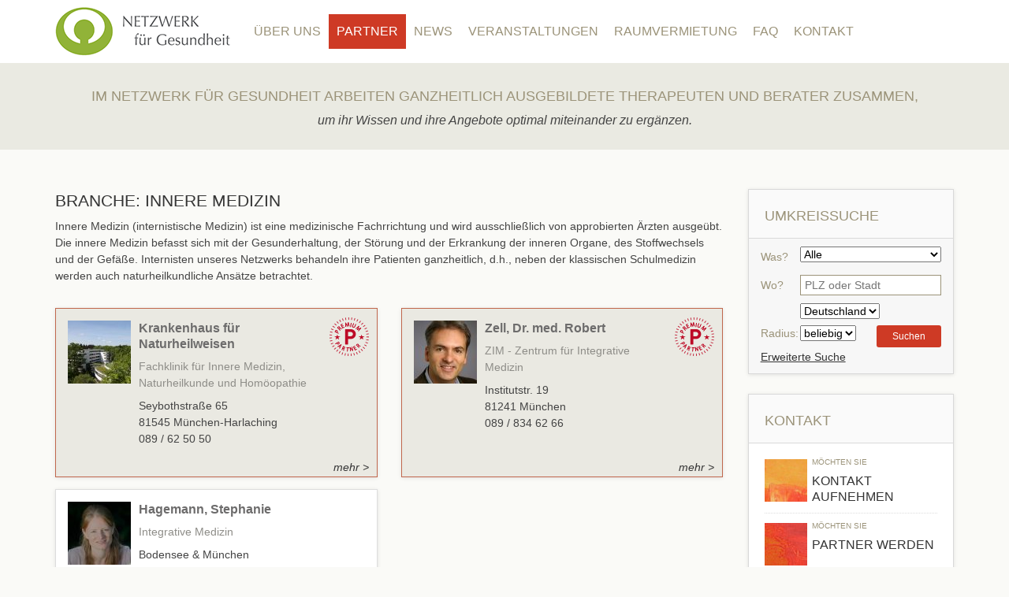

--- FILE ---
content_type: text/html; charset=UTF-8
request_url: https://netzwerk-fuer-gesundheit.net/innere-medizin-muenchen/
body_size: 7250
content:

<!doctype html>

<!-- BUILT BY ...
##     ####    ####   ##  ## ##  #### ###### ##  ## #####  ##  ####
##    ##  ##  ##      ##  # ##  ##      ##   ##  ## ##  ## ## ##  ##
##    #    #  #  ###  ##  ###    ####   ##   ##  ## ##   # ## #    #
##    ##  ##  ##  ##  ##  # ##      ##  ##   ##  ## ##  ## ## ##  ##
#####  ####    ####   ##  ## ##  ####   ##    ####  #####  ##  ####
http://logikstudio.de // Bernd Hacker -->

<html lang=de><head><meta charset=utf-8><meta http-equiv=X-UA-Compatible content="IE=edge"><title>Innere Medizin | Netzwerk für Gesundheit</title><meta name=HandheldFriendly content=True><meta name=MobileOptimized content=320><meta name=viewport content="width=device-width, initial-scale=1.0, maximum-scale=1.0, user-scalable=0"><meta name=author content="Netzwerk für Gesundheit"><link rel=apple-touch-icon href=https://netzwerk-fuer-gesundheit.net/wp-content/themes/bones/img/favicon.png><link rel=icon href=https://netzwerk-fuer-gesundheit.net/wp-content/themes/bones/img/favicon.ico><!--[if IE]><link rel="shortcut icon" href=https://netzwerk-fuer-gesundheit.net/wp-content/themes/bones/img/favicon.ico><![endif]--><!--[if lt IE 9]><script src=https://netzwerk-fuer-gesundheit.net/wp-content/themes/bones/library/js/libs/html5shiv.js></script><![endif]--><link rel=pingback href=https://netzwerk-fuer-gesundheit.net/xmlrpc.php><link rel=preload href=https://netzwerk-fuer-gesundheit.net/wp-content/themes/bones/font/open-sans-v34-latin-regular.woff as=font type=font/woff crossorigin=anonymous><link rel=preload href=https://netzwerk-fuer-gesundheit.net/wp-content/themes/bones/font/open-sans-v34-latin-700.woff as=font type=font/woff crossorigin=anonymous><link rel=preload href=https://netzwerk-fuer-gesundheit.net/wp-content/themes/bones/font/open-sans-v34-latin-regular.woff2 as=font type=font/woff2 crossorigin=anonymous><link rel=preload href=https://netzwerk-fuer-gesundheit.net/wp-content/themes/bones/font/open-sans-v34-latin-700.woff2 as=font type=font/woff2 crossorigin=anonymous><meta name='robots' content='index, follow, max-image-preview:large, max-snippet:-1, max-video-preview:-1'><style>img:is([sizes=auto i], [sizes^="auto," i]) { contain-intrinsic-size: 3000px 1500px }</style><link rel=canonical href=https://netzwerk-fuer-gesundheit.net/innere-medizin-muenchen/><meta property=og:locale content=de_DE><meta property=og:type content=article><meta property=og:title content="Innere Medizin | Netzwerk für Gesundheit"><meta property=og:description content="Innere Medizin (internistische Medizin) ist eine medizinische Fachrrichtung und wird ausschließlich von approbierten Ärzten ausgeübt. Die innere Medizin befasst sich mit der Gesunderhaltung, der Störung und der Erkrankung der inneren Organe, des Stoffwechsels und der Gefäße. Internisten unseres Netzwerks behandeln ihre Patienten ganzheitlich, d.h., neben der klassischen Schulmedizin werden auch naturheilkundliche Ansätze betrachtet."><meta property=og:url content=https://netzwerk-fuer-gesundheit.net/innere-medizin-muenchen/><meta property=og:site_name content="Netzwerk für Gesundheit"><meta name=twitter:card content=summary_large_image><script type=application/ld+json class=yoast-schema-graph">{"@context":"https://schema.org,"@graph":[{"@type":"CollectionPage","@id":"https://netzwerk-fuer-gesundheit.net/innere-medizin-muenchen/","url":"https://netzwerk-fuer-gesundheit.net/innere-medizin-muenchen/","name":"Innere Medizin | Netzwerk für Gesundheit","isPartOf":{"@id":"https://netzwerk-fuer-gesundheit.net/#website"},"primaryImageOfPage":{"@id":"https://netzwerk-fuer-gesundheit.net/innere-medizin-muenchen/#primaryimage"},"image":{"@id":"https://netzwerk-fuer-gesundheit.net/innere-medizin-muenchen/#primaryimage"},"thumbnailUrl":"https://netzwerk-fuer-gesundheit.net/wp-content/uploads/2014/10/Stephanie-Hagemann.jpg","breadcrumb":{"@id":"https://netzwerk-fuer-gesundheit.net/innere-medizin-muenchen/#breadcrumb"},"inLanguage":"de"},{"@type":"ImageObject","inLanguage":"de","@id":"https://netzwerk-fuer-gesundheit.net/innere-medizin-muenchen/#primaryimage","url":"https://netzwerk-fuer-gesundheit.net/wp-content/uploads/2014/10/Stephanie-Hagemann.jpg","contentUrl":"https://netzwerk-fuer-gesundheit.net/wp-content/uploads/2014/10/Stephanie-Hagemann.jpg","width":640,"height":528},{"@type":"BreadcrumbList","@id":"https://netzwerk-fuer-gesundheit.net/innere-medizin-muenchen/#breadcrumb","itemListElement":[{"@type":"ListItem","position":1,"name":"Startseite","item":"https://netzwerk-fuer-gesundheit.net/"},{"@type":"ListItem","position":2,"name":"Ärzte, Kliniken und Apotheken","item":"https://netzwerk-fuer-gesundheit.net/aerzte-kliniken/"},{"@type":"ListItem","position":3,"name":"Innere Medizin"}]},{"@type":"WebSite","@id":"https://netzwerk-fuer-gesundheit.net/#website","url":"https://netzwerk-fuer-gesundheit.net/","name":"Netzwerk für Gesundheit","description":"","potentialAction":[{"@type":"SearchAction","target":{"@type":"EntryPoint","urlTemplate":"https://netzwerk-fuer-gesundheit.net/?s={search_term_string}"},"query-input":{"@type":"PropertyValueSpecification","valueRequired":true,"valueName":"search_term_string"}}],"inLanguage":"de"}]}</script><link rel='dns-prefetch' href='//maps.googleapis.com'><link rel='dns-prefetch' href='//ajax.googleapis.com'><link rel=alternate type=application/rss+xml title="Netzwerk für Gesundheit &raquo; Feed" href=https://netzwerk-fuer-gesundheit.net/feed/><link rel=alternate type=application/rss+xml title="Netzwerk für Gesundheit &raquo; Kommentar-Feed" href=https://netzwerk-fuer-gesundheit.net/comments/feed/><link rel=alternate type=application/rss+xml title="Netzwerk für Gesundheit &raquo; Innere Medizin Partner Kategorie Feed" href=https://netzwerk-fuer-gesundheit.net/innere-medizin-muenchen/feed/><style id='classic-theme-styles-inline-css' type='text/css'> /*! This file is auto-generated */ .wp-block-button__link{color:#fff;background-color:#32373c;border-radius:9999px;box-shadow:none;text-decoration:none;padding:calc(.667em + 2px) calc(1.333em + 2px);font-size:1.125em}.wp-block-file__button{background:#32373c;color:#fff;text-decoration:none} </style><style id='global-styles-inline-css' type='text/css'> :root{--wp--preset--aspect-ratio--square: 1;--wp--preset--aspect-ratio--4-3: 4/3;--wp--preset--aspect-ratio--3-4: 3/4;--wp--preset--aspect-ratio--3-2: 3/2;--wp--preset--aspect-ratio--2-3: 2/3;--wp--preset--aspect-ratio--16-9: 16/9;--wp--preset--aspect-ratio--9-16: 9/16;--wp--preset--color--black: #000000;--wp--preset--color--cyan-bluish-gray: #abb8c3;--wp--preset--color--white: #ffffff;--wp--preset--color--pale-pink: #f78da7;--wp--preset--color--vivid-red: #cf2e2e;--wp--preset--color--luminous-vivid-orange: #ff6900;--wp--preset--color--luminous-vivid-amber: #fcb900;--wp--preset--color--light-green-cyan: #7bdcb5;--wp--preset--color--vivid-green-cyan: #00d084;--wp--preset--color--pale-cyan-blue: #8ed1fc;--wp--preset--color--vivid-cyan-blue: #0693e3;--wp--preset--color--vivid-purple: #9b51e0;--wp--preset--gradient--vivid-cyan-blue-to-vivid-purple: linear-gradient(135deg,rgba(6,147,227,1) 0%,rgb(155,81,224) 100%);--wp--preset--gradient--light-green-cyan-to-vivid-green-cyan: linear-gradient(135deg,rgb(122,220,180) 0%,rgb(0,208,130) 100%);--wp--preset--gradient--luminous-vivid-amber-to-luminous-vivid-orange: linear-gradient(135deg,rgba(252,185,0,1) 0%,rgba(255,105,0,1) 100%);--wp--preset--gradient--luminous-vivid-orange-to-vivid-red: linear-gradient(135deg,rgba(255,105,0,1) 0%,rgb(207,46,46) 100%);--wp--preset--gradient--very-light-gray-to-cyan-bluish-gray: linear-gradient(135deg,rgb(238,238,238) 0%,rgb(169,184,195) 100%);--wp--preset--gradient--cool-to-warm-spectrum: linear-gradient(135deg,rgb(74,234,220) 0%,rgb(151,120,209) 20%,rgb(207,42,186) 40%,rgb(238,44,130) 60%,rgb(251,105,98) 80%,rgb(254,248,76) 100%);--wp--preset--gradient--blush-light-purple: linear-gradient(135deg,rgb(255,206,236) 0%,rgb(152,150,240) 100%);--wp--preset--gradient--blush-bordeaux: linear-gradient(135deg,rgb(254,205,165) 0%,rgb(254,45,45) 50%,rgb(107,0,62) 100%);--wp--preset--gradient--luminous-dusk: linear-gradient(135deg,rgb(255,203,112) 0%,rgb(199,81,192) 50%,rgb(65,88,208) 100%);--wp--preset--gradient--pale-ocean: linear-gradient(135deg,rgb(255,245,203) 0%,rgb(182,227,212) 50%,rgb(51,167,181) 100%);--wp--preset--gradient--electric-grass: linear-gradient(135deg,rgb(202,248,128) 0%,rgb(113,206,126) 100%);--wp--preset--gradient--midnight: linear-gradient(135deg,rgb(2,3,129) 0%,rgb(40,116,252) 100%);--wp--preset--font-size--small: 13px;--wp--preset--font-size--medium: 20px;--wp--preset--font-size--large: 36px;--wp--preset--font-size--x-large: 42px;--wp--preset--spacing--20: 0.44rem;--wp--preset--spacing--30: 0.67rem;--wp--preset--spacing--40: 1rem;--wp--preset--spacing--50: 1.5rem;--wp--preset--spacing--60: 2.25rem;--wp--preset--spacing--70: 3.38rem;--wp--preset--spacing--80: 5.06rem;--wp--preset--shadow--natural: 6px 6px 9px rgba(0, 0, 0, 0.2);--wp--preset--shadow--deep: 12px 12px 50px rgba(0, 0, 0, 0.4);--wp--preset--shadow--sharp: 6px 6px 0px rgba(0, 0, 0, 0.2);--wp--preset--shadow--outlined: 6px 6px 0px -3px rgba(255, 255, 255, 1), 6px 6px rgba(0, 0, 0, 1);--wp--preset--shadow--crisp: 6px 6px 0px rgba(0, 0, 0, 1);}:where(.is-layout-flex){gap: 0.5em;}:where(.is-layout-grid){gap: 0.5em;}body .is-layout-flex{display: flex;}.is-layout-flex{flex-wrap: wrap;align-items: center;}.is-layout-flex > :is(*, div){margin: 0;}body .is-layout-grid{display: grid;}.is-layout-grid > :is(*, div){margin: 0;}:where(.wp-block-columns.is-layout-flex){gap: 2em;}:where(.wp-block-columns.is-layout-grid){gap: 2em;}:where(.wp-block-post-template.is-layout-flex){gap: 1.25em;}:where(.wp-block-post-template.is-layout-grid){gap: 1.25em;}.has-black-color{color: var(--wp--preset--color--black) !important;}.has-cyan-bluish-gray-color{color: var(--wp--preset--color--cyan-bluish-gray) !important;}.has-white-color{color: var(--wp--preset--color--white) !important;}.has-pale-pink-color{color: var(--wp--preset--color--pale-pink) !important;}.has-vivid-red-color{color: var(--wp--preset--color--vivid-red) !important;}.has-luminous-vivid-orange-color{color: var(--wp--preset--color--luminous-vivid-orange) !important;}.has-luminous-vivid-amber-color{color: var(--wp--preset--color--luminous-vivid-amber) !important;}.has-light-green-cyan-color{color: var(--wp--preset--color--light-green-cyan) !important;}.has-vivid-green-cyan-color{color: var(--wp--preset--color--vivid-green-cyan) !important;}.has-pale-cyan-blue-color{color: var(--wp--preset--color--pale-cyan-blue) !important;}.has-vivid-cyan-blue-color{color: var(--wp--preset--color--vivid-cyan-blue) !important;}.has-vivid-purple-color{color: var(--wp--preset--color--vivid-purple) !important;}.has-black-background-color{background-color: var(--wp--preset--color--black) !important;}.has-cyan-bluish-gray-background-color{background-color: var(--wp--preset--color--cyan-bluish-gray) !important;}.has-white-background-color{background-color: var(--wp--preset--color--white) !important;}.has-pale-pink-background-color{background-color: var(--wp--preset--color--pale-pink) !important;}.has-vivid-red-background-color{background-color: var(--wp--preset--color--vivid-red) !important;}.has-luminous-vivid-orange-background-color{background-color: var(--wp--preset--color--luminous-vivid-orange) !important;}.has-luminous-vivid-amber-background-color{background-color: var(--wp--preset--color--luminous-vivid-amber) !important;}.has-light-green-cyan-background-color{background-color: var(--wp--preset--color--light-green-cyan) !important;}.has-vivid-green-cyan-background-color{background-color: var(--wp--preset--color--vivid-green-cyan) !important;}.has-pale-cyan-blue-background-color{background-color: var(--wp--preset--color--pale-cyan-blue) !important;}.has-vivid-cyan-blue-background-color{background-color: var(--wp--preset--color--vivid-cyan-blue) !important;}.has-vivid-purple-background-color{background-color: var(--wp--preset--color--vivid-purple) !important;}.has-black-border-color{border-color: var(--wp--preset--color--black) !important;}.has-cyan-bluish-gray-border-color{border-color: var(--wp--preset--color--cyan-bluish-gray) !important;}.has-white-border-color{border-color: var(--wp--preset--color--white) !important;}.has-pale-pink-border-color{border-color: var(--wp--preset--color--pale-pink) !important;}.has-vivid-red-border-color{border-color: var(--wp--preset--color--vivid-red) !important;}.has-luminous-vivid-orange-border-color{border-color: var(--wp--preset--color--luminous-vivid-orange) !important;}.has-luminous-vivid-amber-border-color{border-color: var(--wp--preset--color--luminous-vivid-amber) !important;}.has-light-green-cyan-border-color{border-color: var(--wp--preset--color--light-green-cyan) !important;}.has-vivid-green-cyan-border-color{border-color: var(--wp--preset--color--vivid-green-cyan) !important;}.has-pale-cyan-blue-border-color{border-color: var(--wp--preset--color--pale-cyan-blue) !important;}.has-vivid-cyan-blue-border-color{border-color: var(--wp--preset--color--vivid-cyan-blue) !important;}.has-vivid-purple-border-color{border-color: var(--wp--preset--color--vivid-purple) !important;}.has-vivid-cyan-blue-to-vivid-purple-gradient-background{background: var(--wp--preset--gradient--vivid-cyan-blue-to-vivid-purple) !important;}.has-light-green-cyan-to-vivid-green-cyan-gradient-background{background: var(--wp--preset--gradient--light-green-cyan-to-vivid-green-cyan) !important;}.has-luminous-vivid-amber-to-luminous-vivid-orange-gradient-background{background: var(--wp--preset--gradient--luminous-vivid-amber-to-luminous-vivid-orange) !important;}.has-luminous-vivid-orange-to-vivid-red-gradient-background{background: var(--wp--preset--gradient--luminous-vivid-orange-to-vivid-red) !important;}.has-very-light-gray-to-cyan-bluish-gray-gradient-background{background: var(--wp--preset--gradient--very-light-gray-to-cyan-bluish-gray) !important;}.has-cool-to-warm-spectrum-gradient-background{background: var(--wp--preset--gradient--cool-to-warm-spectrum) !important;}.has-blush-light-purple-gradient-background{background: var(--wp--preset--gradient--blush-light-purple) !important;}.has-blush-bordeaux-gradient-background{background: var(--wp--preset--gradient--blush-bordeaux) !important;}.has-luminous-dusk-gradient-background{background: var(--wp--preset--gradient--luminous-dusk) !important;}.has-pale-ocean-gradient-background{background: var(--wp--preset--gradient--pale-ocean) !important;}.has-electric-grass-gradient-background{background: var(--wp--preset--gradient--electric-grass) !important;}.has-midnight-gradient-background{background: var(--wp--preset--gradient--midnight) !important;}.has-small-font-size{font-size: var(--wp--preset--font-size--small) !important;}.has-medium-font-size{font-size: var(--wp--preset--font-size--medium) !important;}.has-large-font-size{font-size: var(--wp--preset--font-size--large) !important;}.has-x-large-font-size{font-size: var(--wp--preset--font-size--x-large) !important;} :where(.wp-block-post-template.is-layout-flex){gap: 1.25em;}:where(.wp-block-post-template.is-layout-grid){gap: 1.25em;} :where(.wp-block-columns.is-layout-flex){gap: 2em;}:where(.wp-block-columns.is-layout-grid){gap: 2em;} :root :where(.wp-block-pullquote){font-size: 1.5em;line-height: 1.6;} </style><link rel='stylesheet' href='https://netzwerk-fuer-gesundheit.net/wp-content/plugins/complianz-gdpr/assets/css/cookieblocker.min.css' media='all'><link rel='stylesheet' href='https://netzwerk-fuer-gesundheit.net/wp-content/themes/bones/library/css/style.min.1673359724.css' media='all'><!--[if lt IE 9]><link rel='stylesheet' href='https://netzwerk-fuer-gesundheit.net/wp-content/themes/bones/library/css/ie.min.1673359724.css' media='all'><![endif]--><script type=text/javascript src="https://maps.googleapis.com/maps/api/js?key=AIzaSyCOZAqLvzevJXQHzIJ3yB6F1v5F1SnsBQk&amp;sensor=false&amp;libraries=places&amp;region=de" id=google-api-key-js></script><script type=text/javascript src=//ajax.googleapis.com/ajax/libs/jquery/1.8.3/jquery.min.js id=jquery-js></script><script> autoLocate= ""; </script><script> locateMessage= ""; </script><style>.cmplz-hidden { display: none !important; }</style></head><body class="archive tax-partner_cat term-innere-medizin-muenchen term-17 wp-theme-bones"><div id=container><a id=top></a><header class=header role=banner><div id=inner-header class="wrap clearfix"><a id=sitetitle href=https://netzwerk-fuer-gesundheit.net rel=nofollow><img src=https://netzwerk-fuer-gesundheit.net/wp-content/themes/bones/img/logo-netzwerk-fuer-gesundheit.png width=222 height=62 alt="Logo Netzwerk für Gesundheit"></a><nav role=navigation><a id=btn-toggle-mobile-nav class=hide-on-not-mobile data-open=false><span></span><span></span><span></span></a><div id=nav-expandable><ul id=menu-hauptmenue class="nav top-nav clearfix"><li id=menu-item-21 class="menu-item menu-item-type-post_type menu-item-object-page menu-item-21"><a href=https://netzwerk-fuer-gesundheit.net/ueber-uns>Über Uns</a></li> <li id=menu-item-33 class="menu-item menu-item-type-post_type menu-item-object-page menu-item-33 current-menu-item"><a href=https://netzwerk-fuer-gesundheit.net/partner>Partner</a></li> <li id=menu-item-60 class="menu-item menu-item-type-post_type menu-item-object-page current_page_parent menu-item-60"><a href=https://netzwerk-fuer-gesundheit.net/news>News</a></li> <li id=menu-item-32 class="menu-item menu-item-type-post_type menu-item-object-page menu-item-32"><a href=https://netzwerk-fuer-gesundheit.net/veranstaltungen>Veranstaltungen</a></li> <li id=menu-item-3611 class="menu-item menu-item-type-post_type menu-item-object-page menu-item-3611"><a href=https://netzwerk-fuer-gesundheit.net/raumvermietung>Raumvermietung</a></li> <li id=menu-item-34 class="menu-item menu-item-type-post_type menu-item-object-page menu-item-34"><a href=https://netzwerk-fuer-gesundheit.net/faq>FAQ</a></li> <li id=menu-item-23 class="menu-item menu-item-type-post_type menu-item-object-page menu-item-23"><a href=https://netzwerk-fuer-gesundheit.net/kontakt>Kontakt</a></li></ul></div></nav></div></header><div class="maintitle hide-on-mobile"><div class=content><span class=uppercase>Im Netzwerk für Gesundheit arbeiten ganzheitlich ausgebildete Therapeuten und Berater zusammen,</span><em>um ihr Wissen und ihre Angebote optimal miteinander zu ergänzen.</em></div></div><div id=content><div id=inner-content class="wrap clearfix"><div id=main class="ninecol first clearfix" role=main><h1 class="archive-title h2"><span>Branche:</span> Innere Medizin</h1><div class=archive-desc><p>Innere Medizin (internistische Medizin) ist eine medizinische Fachrrichtung und wird ausschließlich von approbierten Ärzten ausgeübt. Die innere Medizin befasst sich mit der Gesunderhaltung, der Störung und der Erkrankung der inneren Organe, des Stoffwechsels und der Gefäße. Internisten unseres Netzwerks behandeln ihre Patienten ganzheitlich, d.h., neben der klassischen Schulmedizin werden auch naturheilkundliche Ansätze betrachtet.</p></div><span id=current-cat-id style="display: none;">17</span><span id=current-cat-name style="display: none;">Innere Medizin</span><div class="column-container partner clearfix"><div class="row clearfix"><div class="col half"><article id=post-575 class=premium role=article><a class=img-link href=https://netzwerk-fuer-gesundheit.net/partner/krankenhaus-fuer-naturheilweisen><img src=https://netzwerk-fuer-gesundheit.net/wp-content/uploads/2013/05/436A1556-80x80.jpg alt="Krankenhaus für Naturheilweisen"></a><div class=content><header class=article-header><a href=https://netzwerk-fuer-gesundheit.net/partner/krankenhaus-fuer-naturheilweisen/ rel=bookmark><h2>Krankenhaus für Naturheilweisen</h2></a></header><section class=entry-content><p class=shortdesc>Fachklinik für Innere Medizin, Naturheilkunde und Homöopathie</p>Seybothstraße 65<br>81545 München-Harlaching<br>089 / 62 50 50</section><footer class=article-footer><a class=more href=https://netzwerk-fuer-gesundheit.net/partner/krankenhaus-fuer-naturheilweisen>mehr ></a></footer></div></article></div><div class="col half"><article id=post-2877 class=premium role=article><a class=img-link href=https://netzwerk-fuer-gesundheit.net/partner/dr-robert-zell><img src=https://netzwerk-fuer-gesundheit.net/wp-content/uploads/2013/04/Dr.-Zell2-80x80.jpg alt="Zell, Dr. med. Robert"></a><div class=content><header class=article-header><a href=https://netzwerk-fuer-gesundheit.net/partner/dr-robert-zell/ rel=bookmark><h2>Zell, Dr. med. Robert</h2></a></header><section class=entry-content><p class=shortdesc>ZIM - Zentrum für Integrative Medizin</p>Institutstr. 19<br>81241 München<br>089 / 834 62 66</section><footer class=article-footer><a class=more href=https://netzwerk-fuer-gesundheit.net/partner/dr-robert-zell>mehr ></a></footer></div></article></div></div><div class="row clearfix"><div class="col half"><article id=post-4067 role=article><a class=img-link href=https://netzwerk-fuer-gesundheit.net/partner/stephanie-hagemann><img src=https://netzwerk-fuer-gesundheit.net/wp-content/uploads/2014/10/Stephanie-Hagemann-80x80.jpg alt="Hagemann, Stephanie"></a><div class=content><header class=article-header><a href=https://netzwerk-fuer-gesundheit.net/partner/stephanie-hagemann/ rel=bookmark><h2>Hagemann, Stephanie</h2></a></header><section class=entry-content><p class=shortdesc>Integrative Medizin</p>Bodensee & München<br>0178 / 138 49 41</section><footer class=article-footer><a class=more href=https://netzwerk-fuer-gesundheit.net/partner/stephanie-hagemann>mehr ></a></footer></div></article></div></div></div></div><div id=sidebar class="sidebar threecol last clearfix" role=complementary><div id=search_partner_widget class="widget thumb search_partner_display"><h4 class=widgettitle>Umkreissuche</h4><div class=wppl-form-wrapper><form class=wppl-form name=wppl_form action=https://netzwerk-fuer-gesundheit.net/partner/suche method=get><input type=hidden name=pagen value=0><input type=hidden name=wppl_post value=cpt_partner><div class=wppl-category-wrapper><div id=partner_cat_cat><label>Was?</label><div class=wppl-address-field-wrapper><select id=event_filters name=event-type><option value="" selected>Alle</option><option value=seminar>Seminar</option><option value=presentation>Vortrag</option><option value=workshop>Workshop</option><option value=trip>Reise</option><option value=special>Event</option></select></div></div></div><div class=wppl-address-wrapper><label>Wo?</label><div class=wppl-address-field-wrapper><input type=text name=wppl_address class=wppl-address value="" size=35 placeholder="PLZ oder Stadt"><div id=wppl-error class=wppl-error><span class=wppl-error__msg>Bitte Ort eingeben</span></div></div></div><div class="wppl-address-wrapper country"><select name=country><option value=Germany>Deutschland</option><option value=Austria>Österreich</option><option value=Switzerland>Schweiz</option></select></div><!--distance values dropdown --><div class=wppl-distance-units-wrapper><div class=wppl-distance-wrapper><label>Radius: </label><select name=wppl_distance class=wppl-distance id=wppl-distance><option value=1000>beliebig</option><option value=5>5 km</option><option value=10>10 km</option><option value=25>25 km</option><option value=50>50 km</option></select></div><div class=wppl-units-wrapper><input type=hidden name=wppl_units value=metric></div></div><a href=https://netzwerk-fuer-gesundheit.net/partner>Erweiterte Suche</a><script type=text/javascript> (function($){ $('#autocomplete').val($('#current-cat-name').html()); $('#autocomplete-type').val('branche'); $('#autocomplete-id').val($('#current-cat-id').html()); })(jQuery) </script><div class=wppl-submit><input name=submit type=submit class="wppl-search-submit button-red" id=wppl-submit-1 value=Suchen><input type=hidden class=wppl-formid name=wppl_form value=1><input type=hidden name=action value=wppl_post></div></form></div><!--form wrapper --></div><div id=partner_contact_nav_widget class="widget thumb partner_contact_nav_display"><h4 class=widgettitle>Kontakt</h4><ul><li><a href=https://netzwerk-fuer-gesundheit.net/kontakt><img src=https://netzwerk-fuer-gesundheit.net/wp-content/themes/bones/img/thumb-red/thumb-2.jpg alt="Kontakt aufnehmen"></a><div class=content><div class=cat-wrapper><a href=https://netzwerk-fuer-gesundheit.net/kontakt>Möchten Sie</a></div><a class="article-link text ellipsis" href=https://netzwerk-fuer-gesundheit.net/kontakt>Kontakt aufnehmen</a></div></li><li><a href=https://netzwerk-fuer-gesundheit.net/kontakt/partner><img src=https://netzwerk-fuer-gesundheit.net/wp-content/themes/bones/img/thumb-red/thumb-3.jpg alt="Partner werden"></a><div class=content><div class=cat-wrapper><a href=https://netzwerk-fuer-gesundheit.net/kontakt/partner>Möchten Sie</a></div><a class="article-link text ellipsis" href=https://netzwerk-fuer-gesundheit.net/kontakt/partner>Partner werden</a></div></li><li><a href=https://netzwerk-fuer-gesundheit.net/kontakt/sponsor><img src=https://netzwerk-fuer-gesundheit.net/wp-content/themes/bones/img/thumb-red/thumb-4.jpg alt="Sponsor werden"></a><div class=content><div class=cat-wrapper><a href=https://netzwerk-fuer-gesundheit.net/kontakt/sponsor>Möchten Sie</a></div><a class="article-link text ellipsis" href=https://netzwerk-fuer-gesundheit.net/kontakt/sponsor>Sponsor werden</a></div></li></ul></div><div id=text-3 class="widget thumb widget_text"><h4 class=widgettitle>Kunden- &#038; Partnerbetreuung</h4><div class=textwidget><strong class=uppercase>Netzwerk für Gesundheit</strong> Sendlinger-Tor-Platz 10<br> 80336 München<br><br> Tel.: +49 (0)89 85 14 11 info@netzwerk-fuer-gesundheit.net</div></div><div id=moving-nav><a id=back-to-top href=#top>Nach Oben</a><a id=back onclick=history.go(-1)>Zurück</a></div></div></div></div><footer class=footer role=contentinfo><div id=inner-footer class="wrap clearfix"><nav role=navigation><ul id=menu-footermenue class="nav footer-nav clearfix"><li id=menu-item class="menu-item menu-item-type-custom menu-item-object-custom"><a href="https://netzwerk-fuer-gesundheit.net/wp-login.php?redirect_to=wp-admin%2Findex.php">Partner-Login</a></li> <li id=menu-item-35 class="menu-item menu-item-type-post_type menu-item-object-page menu-item-35"><a href=https://netzwerk-fuer-gesundheit.net/impressum>Impressum</a></li> <li id=menu-item-10429 class="menu-item menu-item-type-post_type menu-item-object-page menu-item-privacy-policy menu-item-10429"><a rel=privacy-policy href=https://netzwerk-fuer-gesundheit.net/datenschutzerklaerung>Datenschutzerklärung</a></li></ul><a class=footer__fb href=https://www.facebook.com/Netzwerk.fuer.Gesundheit/ target=_blank></a></nav><div class="sponsor-container hide-on-mobile"><h4 class=red><span class=line></span><span class=text>Sponsoren</span></h4><ul><li><a href=http://www.naturvital.de target=_blank onClick="_gaq.push(['_trackEvent', 'Links', 'Click', 'http://www.naturvital.de']);"><img src=https://netzwerk-fuer-gesundheit.net/wp-content/uploads/2013/04/logo-naturvital.png alt=""></a></li><li><a href=http://www.black-bear.com target=_blank onClick="_gaq.push(['_trackEvent', 'Links', 'Click', 'http://www.black-bear.com']);"><img src=https://netzwerk-fuer-gesundheit.net/wp-content/uploads/2013/03/logo-blackbear.png alt=""></a></li><li><a href=https://www.tigovit.com/ target=_blank onClick="_gaq.push(['_trackEvent', 'Links', 'Click', 'https://www.tigovit.com/']);"><img src=https://netzwerk-fuer-gesundheit.net/wp-content/uploads/2016/05/Tigovit-logo-sponsor-dunkel.jpg alt=""></a></li><li><a href=http://www.weleda.de/ target=_blank onClick="_gaq.push(['_trackEvent', 'Links', 'Click', 'http://www.weleda.de/']);"><img src=https://netzwerk-fuer-gesundheit.net/wp-content/uploads/2013/04/logo-weleda.png alt=""></a></li><li><a href=https://www.swiss-biomedicine.com target=_blank onClick="_gaq.push(['_trackEvent', 'Links', 'Click', 'https://www.swiss-biomedicine.com']);"><img src=https://netzwerk-fuer-gesundheit.net/wp-content/uploads/2019/01/SBMcenter.png alt=""></a></li></ul></div></div><div id=fb-root></div></footer></div><script type=speculationrules> {"prefetch":[{"source":"document","where":{"and":[{"href_matches":"\/*"},{"not":{"href_matches":["\/wp-*.php","\/wp-admin\/*","\/wp-content\/uploads\/*","\/wp-content\/*","\/wp-content\/plugins\/*","\/wp-content\/themes\/bones\/*","\/*\\?(.+)"]}},{"not":{"selector_matches":"a[rel~=\"nofollow\"]"}},{"not":{"selector_matches":".no-prefetch, .no-prefetch a"}}]},"eagerness":"conservative"}]} </script><div id=cmplz-cookiebanner-container></div><div id=cmplz-manage-consent data-nosnippet=true></div><script type=text/javascript src=https://netzwerk-fuer-gesundheit.net/wp-content/mu-plugins/geo-my-wp/js/locate.js id=wppl-locate-js></script><script type=text/javascript src=https://netzwerk-fuer-gesundheit.net/wp-content/themes/bones/library/js/scripts.min.1673359725.js id=bones-js-js></script><script type=text/javascript src=//ajax.googleapis.com/ajax/libs/jqueryui/1.9.0/jquery-ui.min.js id=jqueryui-js-js></script><script type=text/javascript id=cmplz-cookiebanner-js-extra> /* <![CDATA[ */ var complianz = {"prefix":"cmplz_","user_banner_id":"1","set_cookies":[],"block_ajax_content":"","banner_version":"28","version":"7.4.4","store_consent":"","do_not_track_enabled":"","consenttype":"optin","region":"eu","geoip":"","dismiss_timeout":"","disable_cookiebanner":"","soft_cookiewall":"","dismiss_on_scroll":"","cookie_expiry":"365","url":"https:\/\/netzwerk-fuer-gesundheit.net\/wp-json\/complianz\/v1\/","locale":"lang=de&locale=de_DE","set_cookies_on_root":"","cookie_domain":"","current_policy_id":"19","cookie_path":"\/","categories":{"statistics":"Statistiken","marketing":"Marketing"},"tcf_active":"","placeholdertext":"Klicke hier, um {category}-Cookies zu akzeptieren und diesen Inhalt zu aktivieren","css_file":"https:\/\/netzwerk-fuer-gesundheit.net\/wp-content\/uploads\/complianz\/css\/banner-{banner_id}-{type}.css?v=28","page_links":[],"tm_categories":"","forceEnableStats":"","preview":"","clean_cookies":"","aria_label":"Klicke hier, um {category}-Cookies zu akzeptieren und diesen Inhalt zu aktivieren"}; /* ]]> */ </script><script defer type=text/javascript src=https://netzwerk-fuer-gesundheit.net/wp-content/plugins/complianz-gdpr/cookiebanner/js/complianz.min.js id=cmplz-cookiebanner-js></script> <!-- Statistics script Complianz GDPR/CCPA -->
						<script type="text/plain"							data-category="statistics">window['gtag_enable_tcf_support'] = false;
window.dataLayer = window.dataLayer || [];
function gtag(){dataLayer.push(arguments);}
gtag('js', new Date());
gtag('config', '', {
	cookie_flags:'secure;samesite=none',
	
});
</script></body></html>


--- FILE ---
content_type: text/css
request_url: https://netzwerk-fuer-gesundheit.net/wp-content/themes/bones/library/css/style.min.1673359724.css
body_size: 11992
content:
article,aside,details,figcaption,figure,footer,header,hgroup,nav,section,summary{display:block}audio,canvas,video{display:inline-block}audio:not([controls]){display:none;height:0}[hidden]{display:none}html{font-size:100%;-webkit-text-size-adjust:100%;-ms-text-size-adjust:100%}button,html,input,textarea{font-family:sans-serif}body{margin:0}a:focus{outline:thin dotted}a:active,a:hover{outline:0}h1{font-size:2em;margin:.67em 0}h2{font-size:1.5em;margin:.83em 0}h3{font-size:1.17em;margin:1em 0}h4{font-size:1em;margin:1.33em 0}h5{font-size:.83em;margin:1.67em 0}h6{font-size:.75em;margin:2.33em 0}abbr[title]{border-bottom:1px dotted}b,strong{font-weight:700}blockquote{margin:1em 40px}dfn{font-style:italic}mark{background:#ff0;color:#000}p,pre{margin:1em 0}code,kbd,pre,samp{font-family:monospace,serif;font-size:1em}pre{white-space:pre;white-space:pre-wrap;word-wrap:break-word}q{quotes:none}q:after,q:before{content:'';content:none}small{font-size:75%}sub,sup{font-size:75%;line-height:0;position:relative;vertical-align:baseline}sup{top:-.5em}sub{bottom:-.25em}dl,menu,ol,ul{margin:1em 0}dd{margin:0 0 0 40px}menu,ol,ul{padding:0 0 0 40px}nav ol,nav ul{list-style:none;list-style-image:none}img{border:0;-ms-interpolation-mode:bicubic}svg:not(:root){overflow:hidden}figure{margin:0}form{margin:0}fieldset{border:1px solid silver;margin:0 2px;padding:.35em .625em .75em}legend{border:0;padding:0;white-space:normal}button,input,select,textarea{font-size:100%;margin:0;vertical-align:baseline}button,input{line-height:normal}button,html input[type=button],input[type=reset],input[type=submit]{-webkit-appearance:button;cursor:pointer}button[disabled],input[disabled]{cursor:default}input[type=checkbox],input[type=radio]{box-sizing:border-box;padding:0}input[type=search]{-webkit-appearance:textfield;box-sizing:content-box}input[type=search]::-webkit-search-cancel-button,input[type=search]::-webkit-search-decoration{-webkit-appearance:none}button::-moz-focus-inner,input::-moz-focus-inner{border:0;padding:0}textarea{overflow:auto;vertical-align:top}table{border-collapse:collapse;border-spacing:0}p{-webkit-hyphens:auto;-epub-hyphens:auto;-ms-hyphens:auto;hyphens:auto}.strong,b,strong{font-weight:700}.em,dfn,em{font-style:italic}.small,small{font-size:75%}ol,ul{padding:0;list-style-type:none}dd{margin:0}.commentlist,.sidebar ol,.sidebar ul{list-style:none}.cf,.clearfix{zoom:1}.cf:after,.cf:before,.clearfix:after,.clearfix:before{content:"";display:table}.cf:after,.clearfix:after{clear:both}*{box-sizing:border-box;-webkit-font-smoothing:antialiased;-moz-osx-font-smoothing:grayscale;-webkit-tap-highlight-color:transparent}.image-replacement{text-indent:100%;white-space:nowrap;overflow:hidden}span.amp{font-family:Baskerville,'Goudy Old Style',Palatino,'Book Antiqua',serif;font-style:italic}.text-left{text-align:left}.text-center{text-align:center}.text-right{text-align:right}.alert{margin:10px;padding:5px 18px;border:1px solid}.alert-help{margin:10px;padding:5px 18px;border:1px solid;border-color:#e8dc59;background:#ebe16f}.alert-info{margin:10px;padding:5px 18px;border:1px solid;border-color:#bfe4f4;background:#d5edf8}.alert-error{margin:10px;padding:5px 18px;border:1px solid;border-color:#f8cdce;background:#fbe3e4}.alert-success{margin:10px;padding:5px 18px;border:1px solid;border-color:#deeaae;background:#e6efc2}.button,.button:visited{border:1px solid #131313;border-top-color:#222;border-left-color:#222;padding:4px 12px;color:#fff;display:inline-block;font-size:11px;font-weight:700;text-decoration:none;text-shadow:0 1px rgba(0,0,0,.75);cursor:pointer;margin-bottom:20px;line-height:21px;transition:all .2s ease-in-out;border-radius:4px;background-color:#272727;background-image:linear-gradient(to bottom,#343434,#272727)}.button:focus,.button:hover,.button:visited:focus,.button:visited:hover{color:#fff;border:1px solid #131313;border-top-color:#010101;border-left-color:#010101;background-color:#1a1a1a;background-image:linear-gradient(to bottom,#272727,#1a1a1a)}.button:active,.button:visited:active{background-color:#343434;background-image:linear-gradient(to bottom,#272727,#343434)}.blue-button,.blue-button:visited{border-color:#1472ad;text-shadow:0 1px 1px #1472ad;background-color:#1681c4;background-image:linear-gradient(to bottom,#1990db,#1681c4);box-shadow:inset 0 0 3px #59b3ec}.blue-button:focus,.blue-button:hover,.blue-button:visited:focus,.blue-button:visited:hover{border-color:#116396;background-color:#1472ad;background-image:linear-gradient(to bottom,#1784c9,#1472ad)}.blue-button:active,.blue-button:visited:active{background-color:#1990db;background-image:linear-gradient(to bottom,#1681c4,#1990db)}.pull-left{float:left}.pull-right{float:right}@font-face{font-family:JustRealize;src:url(../../font/277DA6_0_0.eot);src:url(../../font/277DA6_0_0.eot?#iefix) format('embedded-opentype'),url(../../font/277DA6_0_0.woff) format('woff'),url(../../font/277DA6_0_0.ttf) format('truetype')}.hide-on-not-mobile{display:none!important}.ph{position:absolute;z-index:-1;opacity:0;width:100%;margin:0!important}.ph.box{position:relative!important}input,textarea{-webkit-appearance:none;box-shadow:none;border-radius:0}.ellipsis,p{-ms-word-wrap:break-word;word-break:break-word;word-wrap:break-word;-webkit-hyphens:auto;-ms-hyphens:auto;hyphens:auto;-webkit-hyphenate-before:2;-webkit-hyphenate-after:3;hyphenate-lines:3;-webkit-font-feature-settings:"liga","dlig";-ms-font-feature-settings:"liga","dlig";-o-font-feature-settings:"liga","dlig";font-feature-settings:"liga","dlig"}.source-sans-pro{font-family:'Source Sans Pro',sans-serif}.justrealize{font-family:JustRealize,cursive;font-weight:400;font-style:normal}.justrealize strong{font-weight:400}body,html{width:100%}body{font-family:'Open Sans',sans-serif;font-size:14px;line-height:1.5;background:#fafaf7;color:#444}.truncate{width:100%;max-width:100%;display:block;overflow:hidden;white-space:nowrap;text-overflow:ellipsis}.bg-img{height:100%;width:100%;background-position:50% 50%;background-size:cover}#container{overflow:hidden}.caps,.uppercase{text-transform:uppercase}.center{text-align:center}.boxdropshadow{box-shadow:0 1px 5px 0 rgba(0,0,0,.1)}.button-red,.button-red:visited{background:#ce3a25;color:#fff;border:none;font-size:12px;border-radius:3px;padding:7px 20px;outline:0}.button-red:hover,.button-red:visited:hover{background:#de5b48}.button-red:active,.button-red:focus,.button-red:visited:active,.button-red:visited:focus{outline:0}article{position:relative}.uppercase{text-transform:uppercase}.wrap{margin:0 auto;max-width:1160px;padding:0 10px}a,a:visited{color:#343434;text-decoration:none;transition:all .2s ease}a:focus,a:hover,a:visited:focus,a:visited:hover{color:#1d1d1d}a:active,a:focus,a:visited:active,a:visited:focus{outline:0}a:link,a:visited:link{-webkit-tap-highlight-color:transparent}a.pdf-link,a:visited.pdf-link{font-weight:700;color:#ce3a25;display:block}.h1,.h2,.h3,.h4,.h5,h1,h2,h3,h4,h5{text-rendering:optimizelegibility;font-weight:400;color:#343434;text-transform:uppercase}.h1 a,.h2 a,.h3 a,.h4 a,.h5 a,h1 a,h2 a,h3 a,h4 a,h5 a{text-decoration:none}.h1:first-child,.h2:first-child,.h3:first-child,.h4:first-child,.h5:first-child,h1:first-child,h2:first-child,h3:first-child,h4:first-child,h5:first-child{margin-top:0}.h1,h1{font-size:22px;line-height:26px}.h2,h2{font-size:21px;line-height:29px;margin-bottom:8px}.h3,h3{font-size:18px;line-height:24px;margin-bottom:8px}.h4,h4{font-size:18px}.h5,h5{font-size:.846em;line-height:2.09em;text-transform:uppercase;letter-spacing:2px}.header{height:80px;background:#fff}.header nav ul.nav{margin:18px 0 0;zoom:1}.header nav ul.nav:after,.header nav ul.nav:before{content:"";display:table}.header nav ul.nav:after{clear:both}.header nav ul.nav li{float:left}.header nav ul.nav li a{color:#9b9379;text-transform:uppercase;font-size:16px}.header nav ul.nav li a:focus,.header nav ul.nav li a:hover{background-color:#dedede}.header nav ul.nav li.current-menu-item a,.header nav ul.nav li.current-page-ancestor a,.header nav ul.nav li.current_page_ancestor a,.header nav ul.nav li.current_page_item a{background:#ce3a25;color:#fff}.header #sitetitle{display:block;margin:9px 20px 0 0;float:left}.nav li a{display:block;text-decoration:none;padding:10px 10px}.nav li ul.children li a,.nav li ul.sub-menu li a{padding-left:30px}#content #inner-content,#content .inner-content{position:relative}.archive-desc{margin:0 0 30px}.archive-desc p{margin:0}.byline{color:#999}.entry-content{zoom:1;position:relative}.entry-content:after,.entry-content:before{content:"";display:table}.entry-content:after{clear:both}.entry-content .h1,.entry-content .h2,.entry-content h1,.entry-content h2{color:#9b9379}.entry-content .h1 .small,.entry-content .h2 .small,.entry-content h1 .small,.entry-content h2 .small{font-size:25px;line-height:25px;display:block}.entry-content .h1.no-margin-bottom,.entry-content .h2.no-margin-bottom,.entry-content h1.no-margin-bottom,.entry-content h2.no-margin-bottom{margin-bottom:0}.entry-content .h1.margin-bottom-10,.entry-content .h2.margin-bottom-10,.entry-content h1.margin-bottom-10,.entry-content h2.margin-bottom-10{margin-bottom:10px}.entry-content .h1,.entry-content .h2,.entry-content h1,.entry-content h2{line-height:42px}.entry-content .h1.gold,.entry-content .h2.gold,.entry-content h1.gold,.entry-content h2.gold{font-size:18px;line-height:24px}.entry-content p{margin:0 0 15px}.entry-content p:last-child{margin-bottom:0}.entry-content ol,.entry-content ul{list-style:circle;padding-left:15px}.entry-content ol.no-style,.entry-content ul.no-style{list-style:none;padding-left:0}.entry-content dd{margin-left:0;font-size:.9em;color:#787878;margin-bottom:1.5em}.entry-content img{margin:0 0 1.5em 0;max-width:100%;height:auto;vertical-align:middle}.entry-content object,.entry-content video{max-width:100%;height:auto}.entry-content pre{background:#eee;border:1px solid #cecece;padding:10px}.wp-caption{max-width:100%;background:#eee;padding:5px}.wp-caption img{max-width:100%;margin-bottom:0;width:100%}.wp-caption p.wp-caption-text{font-size:.85em;margin:4px 0 7px;text-align:center}.page-navigation,.wp-prev-next{margin:1.1em 0 2.2em}.bones_page_navi li{float:left;margin-left:10px}.bones_page_navi li a{padding:3px 6px;display:block;text-decoration:none;position:relative}.bones_page_navi li a:focus,.bones_page_navi li a:hover{color:#f01d4f;text-decoration:underline}.bones_page_navi li.bpn-current{padding:3px 6px;border-bottom:2px solid #f01d4f;position:relative}.bones_page_navi li.bpn-next-link,.bones_page_navi li.bpn-prev-link{font-weight:700}.bones_page_navi li.bpn-next-link a,.bones_page_navi li.bpn-prev-link a{padding:0}.bones_page_navi li.bpn-first-page-link a:hover,.bones_page_navi li.bpn-last-page-link a:hover,.bones_page_navi li.bpn-next-link a:hover,.bones_page_navi li.bpn-prev-link a:hover{background:0 0}.wp-prev-next .prev-link{float:left}.wp-prev-next .next-link{float:right}#comment-nav ul{margin:0;padding:0}.commentlist{margin:0;padding:0}.commentlist li{position:relative;clear:both;overflow:hidden;list-style-type:none;margin-bottom:1.5em;padding:10px}.commentlist li:last-child{margin-bottom:0}.commentlist li ul.children{margin:0}.commentlist li[class*=depth-]{margin-top:1.1em}.commentlist li.depth-1{margin-left:0;margin-top:0;background:#FFF;border:1px solid #DDD;box-shadow:0 1px 5px 0 rgba(0,0,0,.1);position:relative}.commentlist li:not(.depth-1){margin-right:-10px;margin-left:10px;margin-top:0;padding-bottom:0}.commentlist .odd{background:#eee}.commentlist .even{background:#fefefe}.commentlist .vcard cite.fn{font-weight:700;font-style:normal}.commentlist .vcard time{float:right}.commentlist .vcard time a{color:#999;text-decoration:none}.commentlist .vcard time a:hover{text-decoration:underline}.commentlist .vcard img.avatar{position:absolute;left:10px;padding:2px;border:1px solid #cecece;background:#fff}.commentlist .comment_content p{margin:.7335em 0 1.5em;font-size:1em;line-height:1.5em}.commentlist .comment-reply-link{text-decoration:none;float:right;background:#ce3a25;color:#fff;margin-bottom:10px;font-size:12px;border-radius:3px;padding:7px 20px}.commentlist .comment-reply-link:focus,.commentlist .comment-reply-link:hover{background:#de5b48}.respond-form{margin:1.5em 10px;padding-bottom:2.2em}.respond-form form{margin:.75em 0}.respond-form form li{list-style-type:none;clear:both;margin-bottom:.7335em}.respond-form form li label,.respond-form form li small{display:none}.respond-form form input[type=email],.respond-form form input[type=text],.respond-form form input[type=url],.respond-form form textarea{padding:3px 6px;background:#efefef;border:2px solid #cecece;line-height:1.5em;box-shadow:none}.respond-form form input[type=email]:focus,.respond-form form input[type=text]:focus,.respond-form form input[type=url]:focus,.respond-form form textarea:focus{background:#fff}.respond-form form input[type=email]:invalid,.respond-form form input[type=text]:invalid,.respond-form form input[type=url]:invalid,.respond-form form textarea:invalid{outline:0;border-color:#fbc2c4;background-color:#f6e7eb}.respond-form form input[type=email],.respond-form form input[type=text],.respond-form form input[type=url]{max-width:400px;min-width:250px}.respond-form form textarea{resize:none;width:100%;height:150px}.respond-form form #submit{height:31px}#comment-form-title{margin:0}#allowed_tags{margin:1.5em 10px .7335em 0}.nocomments{margin:0 20px 1.1em}.sidebar{padding-bottom:50px;margin-bottom:45px;transition:all .1s linear .2s ease-in-out}.sidebar #moving-nav{width:100%;position:relative;zoom:1}.sidebar #moving-nav:after,.sidebar #moving-nav:before{content:"";display:table}.sidebar #moving-nav:after{clear:both}.sidebar #moving-nav.fixed{position:fixed;bottom:30px}.sidebar #moving-nav.absolute{position:absolute;right:10px;bottom:50px}.sidebar .wppl-distance-units-wrapper{margin-bottom:30px!important}.widgettitle{border-bottom:1px solid #d9d9d9;padding:20px 20px 14px;background:#fafafa;margin:0;color:#9b9379}.widget{margin:25px 0;border:1px solid #d9d9d9;background:#fff;box-shadow:0 1px 5px 0 rgba(0,0,0,.1)}.widget:first-child{margin-top:0}.widget ul{margin:0;padding:20px}.widget ul li{margin-bottom:.75em;border-bottom:1px dotted #ddd}.widget ul li:last-child{border:none;margin:0}.widget ul li ul{margin-top:.75em;padding-left:1em}.widget.thumb ul li{position:relative;margin:0 0 12px;padding-bottom:8px}.widget.thumb ul li:last-child{margin:0;padding:0}.widget.thumb ul li .content{position:absolute;left:60px;top:0;right:0}.widget.thumb ul li .content .cat-wrapper{text-transform:uppercase;font-size:10px;line-height:8px;white-space:nowrap}.widget.thumb ul li .content .cat-wrapper a{color:#9b9379}.widget.thumb ul li .content .article-link{text-transform:uppercase;font-size:16px;line-height:20px;display:block;margin-top:10px;height:47px}.widget.thumb.partner_cat_display ul li .content{position:static}.widget .textwidget{padding:20px;line-height:25px}.widget .textwidget strong{font-size:16px;font-weight:400;line-height:20px}.widget.widget_text h4{color:#c0674d}.widget.widget_text .textwidget{line-height:18px}.widget.widget_text .textwidget strong{display:block;margin-bottom:10px}.footer{clear:both;margin:25px 0 0}.footer nav{position:relative;background:#ce3a25;zoom:1}.footer nav:after,.footer nav:before{content:"";display:table}.footer nav:after{clear:both}.footer nav ul.nav{margin:0;float:right;zoom:1}.footer nav ul.nav:after,.footer nav ul.nav:before{content:"";display:table}.footer nav ul.nav:after{clear:both}.footer nav ul.nav li{float:left}.footer nav ul.nav li a{color:#fff}.footer__fb{display:block;height:72px;width:200px;position:absolute;top:-18px;left:5px;background:url(../../img/fb-button.png) no-repeat 0 0;background-size:200px 72px}.cat-link,.cat-link:visited{text-transform:uppercase;color:#8d825e;font-size:12px;line-height:15px}h1.red,h2.red,h4.red{text-align:right;font-size:17px!important;line-height:23px;color:#ce3a25;margin:15px 0 20px;position:relative}h1.red .line,h2.red .line,h4.red .line{display:block;height:1px;position:absolute;top:40%;left:0;right:0;background-color:#fbfaf8;background-image:linear-gradient(to right,#ce3a25,#fbfaf8)}h1.red .text,h2.red .text,h4.red .text{background:#fafaf7;position:relative;padding-left:10px}.column-container .col{float:left}.column-container .col.half{width:50%}.column-container .col.half.first,.column-container .col.half:first-child{padding-right:5px}.column-container .col.half.first>.item.margin-bottom,.column-container .col.half:first-child>.item.margin-bottom{background:#eae9e2}.column-container .col.half:last-child{padding-left:5px}.maintitle{height:110px;background:#eaeae2;margin:0 -710px 50px;text-align:center}.maintitle .content{margin:0 auto;max-width:1140px;font-size:16px;line-height:22px;padding:30px 0}.maintitle .content .uppercase{color:#9b9379;font-size:18px;line-height:24px;display:block;margin-bottom:8px}.landing-events img{margin:0}.landing-events ul .h2,.landing-events ul h2{font-size:18px;line-height:24px;margin:5px 0;text-transform:none;color:#444}.landing-events .date{text-transform:uppercase}.landing-events .location{text-transform:uppercase;font-size:12px;line-height:18px;color:#343434}.landing{margin:0 0 30px}.landing .item{background:#fff;border:1px solid #ddd;height:315px;position:relative;overflow:hidden;box-shadow:0 1px 5px 0 rgba(0,0,0,.1)}.landing .item.margin-bottom{margin:0 0 20px}.landing .item.large{height:650px}.landing .item.large .content{top:37.6%}.landing .item a.img-link{display:block}.landing .item img{margin:0;width:100%}.landing .item .content{position:absolute;top:38%;bottom:24px;left:0;right:0;padding:5px 10px;overflow:hidden}.landing .item .content h2,.landing .item .content h3{font-size:18px;line-height:24px;color:#444;margin:6px 0 2px;text-overflow:ellipsis;overflow:hidden}.landing .item .content .ellipsis{overflow:hidden}.landing .item .meta{position:absolute;bottom:0;left:10px;right:10px;height:24px;border-top:1px dotted #d3d3d3}.landing .item .meta .date{text-transform:uppercase;font-size:12px;color:#8d825e}.landing .item .meta a{float:right}.landing>.more{margin:15px 0 0}.block{background:#fff;border:1px solid #ddd;box-shadow:0 1px 5px 0 rgba(0,0,0,.1);position:relative;margin-bottom:40px;padding:15px}.block.premium{background:#eae9e2}.block.no-pad{padding:0}.block.no-pad header.block-header{position:relative;padding:0 0 31.95266272%;margin:0;border:none;box-shadow:none;overflow:hidden}.block.no-pad header.block-header.block-header--no-img{padding:0}.block.no-pad header.block-header.block-header--no-img a{position:relative}.block.no-pad header.block-header img{width:100%;position:absolute;top:0;left:0}.block.no-pad header.block-header .h1,.block.no-pad header.block-header h1{position:absolute;left:10px;bottom:10px;color:#fff;margin:0 10px 0 0;background:rgba(0,0,0,.2);padding:0 5px;z-index:1}.block.no-pad header.block-header .bg-img,.block.no-pad header.block-header a{display:block;position:absolute;top:0;left:0;right:0;bottom:0;font-weight:400!important}.block.no-pad header.block-header a:hover{color:#FF4141}.block.no-pad header.block-header a:hover .h1:hover,.block.no-pad header.block-header a:hover h1:hover{color:#FF4141}.block.no-pad header.block-header .cat-wrapper{position:absolute;left:10px;top:14px;white-space:nowrap}.block.no-pad header.block-header .cat-wrapper a,.block.no-pad header.block-header .cat-wrapper span{color:#fff;text-transform:uppercase;font-size:22px;line-height:24px;background:rgba(0,0,0,.2);padding:0 5px}.block.no-pad header.block-header .cat-wrapper a:hover,.block.no-pad header.block-header .cat-wrapper span:hover{color:#FF4141}.block.no-pad header.block-header .cat-wrapper span:hover{color:#fff}.block.no-pad .content{padding:15px 15px 30px!important;margin:0!important}.block.no-pad .content .meta a{font-weight:400;color:#343434}.block.no-pad .content .entry-content a{font-weight:700;color:#ce3a25}.block.no-pad .content .info-box{width:50%;padding-left:100px;padding-bottom:30px;float:right;text-transform:uppercase;font-size:18px;line-height:25px;color:#343434}.block.no-pad .content .info-box .content-line{margin:10px 0}.block.no-pad .content .info-box .address{font-size:12px;line-height:17px}.block.no-pad .content .info-box a{color:#343434}.block.no-pad .content .info-box .event-info{position:relative}.block.no-pad .content .info-box .event-info a{color:#ce3a25}.block.no-pad .content .info-box .event-info .wp-socializer{top:inherit;bottom:0;margin:0}.block.no-pad .content .info-box .event-info .wp-socializer ul li{margin-bottom:1px!important}.block.no-pad .content .meta{position:absolute;left:15px;right:15px;bottom:0;height:24px;border-top:1px dotted #d3d3d3}.block.no-pad .content .meta>a{text-transform:uppercase}.block header{position:relative;margin:-15px -15px 15px;padding:0 0 31.95266272%}.block header .h1,.block header h1{position:absolute;left:15px;bottom:5px;color:#fff;margin:0;z-index:2;top:auto!important;font-size:22px!important;line-height:26px!important}.block header img{width:100%;margin:0}.block header .h2,.block header h2{position:absolute;left:15px;top:15px;color:#fff;text-transform:uppercase;font-size:22px;line-height:24px;margin:0;z-index:2}.block header .bg-img{position:absolute;top:0;left:0;right:0;bottom:0}#googlemaps,.map-wrapper{width:100%;height:300px;border-bottom:1px solid #d0d0d0;margin-bottom:5px}#googlemaps iframe,.map-wrapper iframe{width:100%;height:100%;border:none}.block #googlemaps{margin-top:20px}.gold{color:#9b9379}.small{font-size:10px;line-height:15px;text-transform:uppercase}.cpt_partner .info-box,.events-archive .info-box,.page-id-340 .info-box{padding-left:0!important;width:33.333%!important;font-size:12px!important;line-height:18px!important;padding:0 0 0 15px!important}.cpt_partner .info-box>*,.events-archive .info-box>*,.page-id-340 .info-box>*{font-size:12px!important;line-height:18px!important}.cpt_partner .excerpt,.events-archive .excerpt,.page-id-340 .excerpt{height:68px;overflow:hidden}.contactbox h2{color:#444}.contactbox input[type=text],.contactbox textarea{display:block;border:0;outline:0;padding:8px;margin:2px 0 10px;background-color:#fff;width:50%;font-size:12px;color:#3b3b3b;font-family:Arial,sans-serif;border:1px solid #d0d0d0}.contactbox input[type=text]:focus,.contactbox textarea:focus{background-color:#e2e2e2}.contactbox textarea{width:100%;height:200px;resize:none}.contactbox input[type=submit]{cursor:pointer;float:right}.contactbox input[type=submit]:hover{color:#d3d3d3}.contactbox em{padding-left:10px;display:none}.contactbox .success{padding-top:10px;float:left}.contactbox .field-wrapper input[type=text]{width:100%}.contactbox .field-wrapper.short{width:10%}.contactbox .field-wrapper.medium{width:25%}.contactbox .field-wrapper.long{width:40%}.contactbox .field-wrapper.pad-left{padding-left:10px}article.post{background:#fff;border:1px solid #ddd;box-shadow:0 1px 5px 0 rgba(0,0,0,.1);position:relative;margin-bottom:15px;padding-bottom:30px}article.post header{position:relative;padding:0 0 31.95266272%!important;margin:0!important;border:none!important;overflow:hidden}article.post header img{width:100%;position:absolute;top:0;left:0}article.post header .h1{position:absolute;left:10px;bottom:10px;color:#fff;margin:0;background:rgba(0,0,0,.2);padding:0 5px;z-index:1}article.post header .bg-img,article.post header a{display:block;position:absolute;top:0;left:0;right:0;bottom:0;font-weight:400!important}article.post header a:hover{color:#FF4141}article.post header a:hover h1:hover{color:#FF4141}article.post header .cat-wrapper{position:absolute;left:10px;top:14px;white-space:nowrap}article.post header .cat-wrapper a{color:#fff;text-transform:uppercase;font-size:22px;line-height:24px;background:rgba(0,0,0,.2);padding:0 5px}article.post header .cat-wrapper a:hover{color:#FF4141}article.post section{padding:15px}article.post footer{position:absolute;bottom:0;left:15px;right:15px;height:24px;border-top:1px dotted #d3d3d3}article.post footer .date{text-transform:uppercase;font-size:12px}article.post footer a{float:right}.archive article.post section,.blog article.post section{padding:15px 15px 0;height:62px;overflow:hidden}.archive article.post section p,.blog article.post section p{margin:0}.column-container.partner .col.half{height:215px;margin-bottom:15px}.column-container.partner .col.half:first-child{padding:0 15px 0 0!important}.column-container.partner .col.half:last-child{padding:0 0 0 15px}.column-container.partner .col.half.wppl-single-result{height:235px}.column-container.partner .col.half article{background:#fff;border:1px solid #ddd;height:100%;box-shadow:0 1px 5px 0 rgba(0,0,0,.1);padding:15px 70px 15px 15px;position:relative}.column-container.partner .col.half article.premium{background:#eae9e2;border-color:#c0674d}.column-container.partner .col.half article.premium:after{content:'';position:absolute;top:10px;right:10px;height:50px;width:50px;background:url(../../img/premium-badge.png) no-repeat 0 0}.column-container.partner .col.half article .img-link{float:left}.column-container.partner .col.half article .content{padding-left:90px}.column-container.partner .col.half article .content h2{font-family:'Open Sans',sans-serif;text-transform:none;color:#6d6c6c;font-size:16px;line-height:20px;font-weight:700}.column-container.partner .col.half article .content .shortdesc{color:#8e8d88;display:block;margin-bottom:8px}.column-container.partner .col.half article .content .vip-link{font-weight:700}.column-container.partner .col.half article .content footer{position:absolute;bottom:0;left:10px;right:10px;height:24px;border-top:1px dotted #d3d3d3;padding-top:1px}.column-container.partner .col.half article .content footer .post-ratings{width:auto;float:left}.column-container.partner .col.half article .content footer .date{text-transform:uppercase;font-size:11px}.column-container.partner .col.half article .content footer a{padding-top:1px;float:right}.page-template-page-sidebar-partner-search-php .column-container.partner .col.half article .content footer,.tax-partner_cat .column-container.partner .col.half article .content footer{border:none}article.cpt_partner .sep-title{text-transform:uppercase;font-weight:700;font-size:14px;display:block;margin:30px 0 10px}article.cpt_partner header,article.cpt_partner iframe.map{background:#fff;border:1px solid #ddd;box-shadow:0 1px 5px 0 rgba(0,0,0,.1);padding:15px;position:relative;margin-bottom:15px}article.cpt_partner>header{min-height:350px}article.cpt_partner header{position:relative;padding-bottom:40px;padding-right:70px}article.cpt_partner header.premium{background:#eae9e2;border-color:#c0674d}article.cpt_partner header.premium:after{content:'';position:absolute;top:10px;right:10px;height:50px;width:50px;background:url(../../img/premium-badge.png) no-repeat 0 0}article.cpt_partner header .logo{position:absolute;bottom:85px;right:10px}article.cpt_partner header .img-wrapper{float:left}article.cpt_partner header .img-wrapper .img-viewer{margin:0 0 5px}article.cpt_partner header .img-wrapper .img-viewer img{height:250px;width:250px;vertical-align:middle}article.cpt_partner header .img-wrapper .thumb-wrapper{height:64px;position:relative;overflow:hidden}article.cpt_partner header .img-wrapper .thumb-wrapper a{cursor:pointer}article.cpt_partner header .img-wrapper .thumb-wrapper ul{position:absolute;left:0;top:0;margin:0;height:64px;width:1000px}article.cpt_partner header .img-wrapper .thumb-wrapper ul li{float:left;padding:0 24px;width:250px}article.cpt_partner header .img-wrapper .thumb-wrapper ul li a{float:left;margin:0 5px 0 0;border:2px solid #ddd}article.cpt_partner header .img-wrapper .thumb-wrapper ul li a:last-child{margin:0}article.cpt_partner header .img-wrapper .thumb-wrapper ul li a img{vertical-align:middle}article.cpt_partner header .img-wrapper .thumb-wrapper .thumb-left,article.cpt_partner header .img-wrapper .thumb-wrapper .thumb-right{display:block;height:64px;width:18px;position:absolute;top:0;background:#fff;border:2px solid #ddd;line-height:60px;text-align:center;font-weight:700}article.cpt_partner header .img-wrapper .thumb-wrapper .thumb-left{left:0}article.cpt_partner header .img-wrapper .thumb-wrapper .thumb-right{right:0}article.cpt_partner header .content{padding-left:300px}article.cpt_partner header .content .h1,article.cpt_partner header .content h1{font-family:'Open Sans',sans-serif;font-size:16px;line-height:20px;font-weight:700;text-transform:none;color:#6d6c6c}article.cpt_partner header .content>span{display:block;margin:0 0 10px}article.cpt_partner header .meta{position:absolute;bottom:0;left:310px;right:10px;height:24px;border-top:1px dotted #d3d3d3}article.cpt_partner .entry-content{margin-bottom:15px}article.cpt_partner .entry-content a{font-weight:700;color:#ce3a25}article.cpt_partner .entry-content iframe.map{width:100%;height:350px;padding:0}article.cpt_partner .entry-content .content{position:relative;padding:10px 5px 0;margin:0 0 25px}article.cpt_partner .entry-content .content .line{background-color:#fbfaf8;background-image:linear-gradient(to right,#a6310f,#fbfaf8);display:block;height:1px;position:absolute;top:0;left:0;right:0}article.cpt_partner .entry-content .content .line.bottom{top:inherit;bottom:-10px}article.cpt_partner .termine-24-link-wrap{margin-top:5px;width:100%;min-width:250px;text-align:center}article.cpt_partner .termine-24-link-wrap>a{display:block;color:#fff}.partner-list{margin-top:20px;zoom:1}.partner-list:after,.partner-list:before{content:"";display:table}.partner-list:after{clear:both}.partner-list#partner-branchen ul{list-style:none;padding:0;margin:0}.partner-list#partner-branchen ul>li{padding:5px 0}.partner-list#partner-branchen ul>li a,.partner-list#partner-branchen ul>li span{display:block;padding-left:20px;position:relative}.partner-list#partner-branchen ul>li a:before,.partner-list#partner-branchen ul>li span:before{content:'>';position:absolute;left:0;top:0}.partner-list#partner-branchen ul>li>ul{padding-left:15px}.partner-list#partner-branchen ul>li>ul.toggle-menu{padding-left:0;display:none}.partner-list#partner-branchen div>ul>li>a,.partner-list#partner-branchen div>ul>li>span{font-weight:700;border-bottom:1px solid #d9d9d7}.partner-list#partner-branchen a.more{cursor:pointer;display:block;float:none}.partner-list#partner-branchen a.more:before{content:''!important}.partner-list#partner-alphabet{position:relative}.partner-list#partner-alphabet input{height:26px;border:1px solid #9B9379;border-radius:0;padding:0 5px;outline:0;margin:0 0 10px;width:150px;position:absolute;right:0;top:63px}.partner-list#partner-alphabet ul.alphas{zoom:1;list-style:none;padding:0}.partner-list#partner-alphabet ul.alphas:after,.partner-list#partner-alphabet ul.alphas:before{content:"";display:table}.partner-list#partner-alphabet ul.alphas:after{clear:both}.partner-list#partner-alphabet ul.alphas li{float:left}.partner-list#partner-alphabet ul.alphas li a{color:#9b9379;cursor:pointer;font-size:18px;line-height:30px;margin-right:5px;display:block;width:16px;text-align:center}.partner-list#partner-alphabet ul.alphas li a.active{font-size:24px;color:#c0674d}.partner-link{display:block;margin-top:5px;font-weight:700}.indent{padding-left:30px;margin-bottom:30px}.indent .content-line{margin-left:-30px}.indent .line-left{margin-left:-10px}.line-left{border-left:1px solid #cbcbcb;padding-left:10px}.content-line{background-color:#fbfaf8;background-image:linear-gradient(to right,#a6310f,#fbfaf8);display:block;height:1px;width:100%;margin-bottom:20px}ul#filter_content.alphabet li{width:33.33333333%;float:left;display:none}ul#filter_content.faq h2{font-size:13px;line-height:25px;color:#444;text-transform:none;font-family:'Open Sans',sans-serif;font-weight:700}ul#filter_content.faq .answer{border-left:1px solid #cbcbcb;padding:30px 10px;margin:15px 0 30px -10px}ul#filter_content.faq .line{background-color:#fbfaf8;background-image:linear-gradient(to right,#a6310f,#fbfaf8);display:block;height:1px;position:absolute;top:-10px;left:-10px;right:0}ul#filter_content.faq li.nothing{display:none}ul#filter_content.archive{list-style:none;padding-left:0}ul#filter_content.archive h2,ul#filter_content.archive h3,ul#filter_content.archive h4{color:#9b9379;font-size:13px;text-transform:none;font-family:'Open Sans',sans-serif;font-weight:700}ul#filter_content.archive li.nothing h2{font-size:13px;line-height:25px;color:#444;text-transform:none;font-family:'Open Sans',sans-serif;font-weight:700}ul#filter_content.archive h3,ul#filter_content.archive h4{color:#444;margin:0}ul#filter_content.archive ul{list-style:none;padding:0;margin:0}ul#filter_content.archive ul li{padding:5px 0}ul#filter_content.archive ul li a{border-bottom:1px solid #d9d9d7;display:block;padding-left:20px;position:relative}ul#filter_content.archive ul li a:before{content:'>';position:absolute;left:0;top:0}ul#filter_content.archive ul li>ul{padding-left:15px}ul#filter_content.archive li.nothing{display:none}ul#filter_content li h2{cursor:pointer}ul#filter_content li .answer{position:relative}ul#filter_content li .hidden{display:none}.flex-container a:active,.flex-container a:focus,.flexslider a:active,.flexslider a:focus{outline:0}.flex-control-nav,.flex-direction-nav,.slides{margin:0;padding:0;list-style:none}.slider-container{overflow:hidden;margin:0;height:492px;position:relative;background:#000;margin-bottom:50px}.slider-container .maintitle{position:absolute;bottom:0;left:0;right:0;margin:0;z-index:5;background:rgba(234,234,226,.9)}.slider-container .fade{display:block;width:150px;position:absolute;top:0;bottom:0}.slider-container .fade.left{background:linear-gradient(to right,#000 0,rgba(0,0,0,0) 100%);left:580px}.slider-container .fade.right{background:linear-gradient(to right,rgba(0,0,0,0) 0,#000 100%);right:580px}.flexslider{margin:0 auto;padding:0;position:relative;zoom:1;height:100%}.flexslider .slides>li{display:none;-webkit-backface-visibility:hidden}.flexslider .slides img{width:100%;margin:0}.flex-pauseplay span{text-transform:capitalize}.flexslider .slides li>div{height:492px;width:100%;background-size:cover;background-repeat:no-repeat;background-position:center}.flexslider .slides li .claim-wrapper{display:block;position:absolute;left:10px;right:10px;top:20px}.flexslider .slides li .claim-wrapper .claim,.flexslider .slides li .claim-wrapper .new-line{max-width:1140px;display:block;margin:0 auto;font-size:54px;line-height:1em;color:#fff;text-shadow:0 1px 3px #000;font-family:JustRealize,cursive;font-weight:400;font-style:normal;padding-top:30px}.flexslider .slides li .claim-wrapper .claim strong,.flexslider .slides li .claim-wrapper .new-line strong{font-weight:400}.flexslider .slides li .claim-wrapper .claim .new-line,.flexslider .slides li .claim-wrapper .new-line .new-line{text-indent:30px}.flexslider .slides li .claim-wrapper .author{max-width:1140px;display:block;margin:0 auto;padding-left:10px;color:#fff;font-style:italic;font-weight:lighter;font-size:18px;text-shadow:0 1px 3px #000}.slides:after{content:".";display:block;clear:both;visibility:hidden;line-height:0;height:0}html[xmlns] .slides{display:block}* html .slides{height:1%}.no-js .slides>li:first-child{display:block}.flex-viewport{max-height:2000px;transition:all 1s ease}.loading .flex-viewport{max-height:300px}.flexslider .slides{zoom:1;padding:0}.carousel li{margin-right:5px}.flex-direction-nav a{width:30px;height:30px;margin:-20px 0 0;display:block;position:absolute;top:50%;cursor:pointer;text-indent:-9999px;opacity:0;-webkit-transition:all .3s ease}.flex-direction-nav .flex-next{background-position:100% 0;right:-36px}.flex-direction-nav .flex-prev{left:-36px}.flexslider:hover .flex-next{opacity:.8;right:5px}.flexslider:hover .flex-prev{opacity:.8;left:5px}.flexslider:hover .flex-next:hover,.flexslider:hover .flex-prev:hover{opacity:1}.flex-direction-nav .flex-disabled{opacity:.3!important;filter:alpha(opacity=30);cursor:default}.flex-control-nav{width:100%;position:absolute;bottom:-40px;text-align:center}.flex-control-nav li{margin:0 6px;display:inline-block;zoom:1}.flex-control-paging li a{width:11px;height:11px;display:block;background:#666;background:rgba(0,0,0,.5);cursor:pointer;text-indent:-9999px;border-radius:20px;box-shadow:inset 0 0 3px rgba(0,0,0,.3)}.flex-control-paging li a:hover{background:#333;background:rgba(0,0,0,.7)}.flex-control-paging li a.flex-active{background:#000;background:rgba(0,0,0,.9);cursor:default}.flex-control-thumbs{margin:5px 0 0;position:static;overflow:hidden}.flex-control-thumbs li{width:25%;float:left;margin:0}.flex-control-thumbs img{width:100%;display:block;opacity:.7;cursor:pointer}.flex-control-thumbs img:hover{opacity:1}.flex-control-thumbs .flex-active{opacity:1;cursor:default}@media screen and (max-width:860px){.flex-direction-nav .flex-prev{opacity:1;left:0}.flex-direction-nav .flex-next{opacity:1;right:0}}.subscribe{background:#eae9e2;box-shadow:0 1px 5px 0 rgba(0,0,0,.1);border:1px solid #ddd;padding:15px 25px}.newsletter{position:relative;max-width:320px;margin:0 auto}.newsletter .btn{margin:0;float:right;padding:5px 20px}.newsletter__success{position:absolute;top:0;left:0;right:0;bottom:0;background:#eae9e2;display:none;opacity:0;transition:opacity .25s ease-in-out}.newsletter__success--active{opacity:1}.table{display:table;width:100%;height:100%}.table__cell{display:table-cell;vertical-align:middle;text-align:center}.field__input{width:100%}#woop-wrapper h4{color:#afafaf;text-align:right;margin:12px 0 20px}#woop-wrapper .content{background:#fff;border:1px solid #ddd;box-shadow:0 1px 5px 0 rgba(0,0,0,.1);padding:0}#woop-wrapper .content img{margin:0;height:645px;width:260px;max-width:none}#partner_cat_id,#tribe_events_cata_id{display:none}.filter-field-wrapper input[type=text],.newsletter input[type=email],.newsletter input[type=text],.wppl-form-wrapper input[type=text]{height:26px;border:1px solid #9b9379;border-radius:0;box-shadow:none;-webkit-appearance:none;padding:0 5px;outline:0;margin:0 0 10px;width:100%}.filter-field-wrapper input[type=text]{margin:0 0 10px}.filter-field-wrapper,.wppl-form-wrapper{background:#f7f7f7;border:1px solid #ddd;padding:10px 15px;zoom:1;position:relative}.filter-field-wrapper:after,.filter-field-wrapper:before,.wppl-form-wrapper:after,.wppl-form-wrapper:before{content:"";display:table}.filter-field-wrapper:after,.wppl-form-wrapper:after{clear:both}.filter-field-wrapper a,.wppl-form-wrapper a{text-decoration:underline}.filter-field-wrapper input[type=submit],.wppl-form-wrapper input[type=submit]{margin:0;float:right}.filter-field-wrapper .wppl-address-wrapper,.filter-field-wrapper .wppl-category-wrapper,.filter-field-wrapper .wppl-distance-units-wrapper,.wppl-form-wrapper .wppl-address-wrapper,.wppl-form-wrapper .wppl-category-wrapper,.wppl-form-wrapper .wppl-distance-units-wrapper{position:relative;margin-bottom:10px}.filter-field-wrapper .wppl-address-wrapper label,.filter-field-wrapper .wppl-category-wrapper label,.filter-field-wrapper .wppl-distance-units-wrapper label,.wppl-form-wrapper .wppl-address-wrapper label,.wppl-form-wrapper .wppl-category-wrapper label,.wppl-form-wrapper .wppl-distance-units-wrapper label{width:50px;color:#9b9379}.filter-field-wrapper .wppl-address-wrapper .wppl-address-field-wrapper,.filter-field-wrapper .wppl-address-wrapper select,.filter-field-wrapper .wppl-category-wrapper .wppl-address-field-wrapper,.filter-field-wrapper .wppl-category-wrapper select,.filter-field-wrapper .wppl-distance-units-wrapper .wppl-address-field-wrapper,.filter-field-wrapper .wppl-distance-units-wrapper select,.wppl-form-wrapper .wppl-address-wrapper .wppl-address-field-wrapper,.wppl-form-wrapper .wppl-address-wrapper select,.wppl-form-wrapper .wppl-category-wrapper .wppl-address-field-wrapper,.wppl-form-wrapper .wppl-category-wrapper select,.wppl-form-wrapper .wppl-distance-units-wrapper .wppl-address-field-wrapper,.wppl-form-wrapper .wppl-distance-units-wrapper select{position:absolute;left:50px;top:0;right:0}.filter-field-wrapper .wppl-address-wrapper .wppl-address-field-wrapper select,.filter-field-wrapper .wppl-address-wrapper select select,.filter-field-wrapper .wppl-category-wrapper .wppl-address-field-wrapper select,.filter-field-wrapper .wppl-category-wrapper select select,.filter-field-wrapper .wppl-distance-units-wrapper .wppl-address-field-wrapper select,.filter-field-wrapper .wppl-distance-units-wrapper select select,.wppl-form-wrapper .wppl-address-wrapper .wppl-address-field-wrapper select,.wppl-form-wrapper .wppl-address-wrapper select select,.wppl-form-wrapper .wppl-category-wrapper .wppl-address-field-wrapper select,.wppl-form-wrapper .wppl-category-wrapper select select,.wppl-form-wrapper .wppl-distance-units-wrapper .wppl-address-field-wrapper select,.wppl-form-wrapper .wppl-distance-units-wrapper select select{left:0;width:100%}.filter-field-wrapper .wppl-address-wrapper.country,.wppl-form-wrapper .wppl-address-wrapper.country{margin-bottom:2px}.filter-field-wrapper .wppl-distance-units-wrapper,.wppl-form-wrapper .wppl-distance-units-wrapper{float:left;width:60%}.filter-field-wrapper #partner_cat_cat,.filter-field-wrapper #tribe_events_cat_cat,.filter-field-wrapper .wppl-address-wrapper,.wppl-form-wrapper #partner_cat_cat,.wppl-form-wrapper #tribe_events_cat_cat,.wppl-form-wrapper .wppl-address-wrapper{height:26px}.filter-field-wrapper #partner_cat_cat label,.filter-field-wrapper #tribe_events_cat_cat label,.filter-field-wrapper .wppl-address-wrapper label,.wppl-form-wrapper #partner_cat_cat label,.wppl-form-wrapper #tribe_events_cat_cat label,.wppl-form-wrapper .wppl-address-wrapper label{line-height:26px}.filter-field-wrapper .wppl-form>a,.wppl-form-wrapper .wppl-form>a{position:absolute;bottom:10px;left:15px}.wppl-error{position:absolute;top:-24px;left:0;right:0;text-align:center;z-index:1;display:none}.wppl-error__msg{display:inline-block;background:#ce3a25;border-radius:2px;color:#fff;padding:0 5px}.wppl-error__msg:before{content:'';position:absolute;bottom:-7px;left:50%;margin:0 0 0 -7.5px;width:0;height:0;border-style:solid;border-width:8px 7.5px 0 7.5px;border-color:#ce3a25 transparent transparent transparent}.filter-field-wrapper label{width:50px;color:#9b9379;font-weight:700}.home .wppl-form-wrapper{margin-top:36px}#sidebar .wppl-form-wrapper{border:none}#wppl-hide-map{float:none!important;width:100%;height:300px}#wppl-hide-map .wppl-map-wrapper{width:100%;height:100%}#wppl-hide-map #wppl-pt-map{width:100%!important;height:100%!important}.gm-style img{max-width:none!important}#show-hide-btn-wrapper{float:right;font-size:13px;display:none}#mc_signup h4{margin-bottom:22px}#autocomplete{position:absolute;left:0;top:0;right:0;width:100%}.ui-helper-hidden-accessible{display:none}.ui-autocomplete{list-style:none!important;margin:0;padding:0!important;background:#fff;border:1px solid #d9d9d9;box-shadow:0 1px 5px 0 rgba(0,0,0,.1);width:300px;position:absolute}.ui-autocomplete li{width:100%;border-bottom:1px solid #d9d9d9;cursor:pointer}.ui-autocomplete li a{display:block;padding:5px 10px}.ui-autocomplete li a.ui-state-focus,.ui-autocomplete li a:focus,.ui-autocomplete li a:hover{background:#fafaf7}.events-archive .ui-autocomplete,.events-single .ui-autocomplete,.page-id-206 .ui-autocomplete,.page-template-page-sidebar-events-php .ui-autocomplete,.single-cpt_partner .ui-autocomplete,.tax-partner_cat .ui-autocomplete{width:180px!important}.wp-socializer{position:absolute;right:0;top:1px}.wp-socializer ul li:last-child{margin-right:0!important}.social{position:absolute;right:0;top:3px}.social__btn{display:inline-block;height:16px;width:16px;background:url(../../img/sprite-social.png) no-repeat 0 0;margin:0 0 0 8px;opacity:.7;transition:opacity .25s ease-in-out}.social__btn:first-child{margin:0}.social__btn:hover{opacity:1}.social__btn--facebook{background-position:0 -391px}.social__btn--twitter{background-position:0 -1615px}.social__btn--email{background-position:0 -374px}.post-ratings{width:100%;filter:alpha(opacity=100);-moz-opacity:1;opacity:1}.post-ratings .votes{position:relative;top:1px}.post-ratings-loading{display:none;height:20px;text-align:left;position:absolute;top:1px;left:63px;background:#fff}.post-ratings-image{border:0}.post-ratings IMG,.post-ratings-image IMG,.post-ratings-loading IMG{border:0;padding:0;margin:0;vertical-align:middle}.post-ratings-loading IMG{position:relative;top:3px}.post-ratings-comment-author{font-weight:400;font-style:italic}nav.months{height:40px;overflow:hidden}nav.months ul{list-style:none;padding:0;zoom:1;text-align:justify;font-size:14px;margin:0}nav.months ul:after,nav.months ul:before{content:"";display:table}nav.months ul:after{clear:both}nav.months ul li{display:inline}nav.months ul li .full{display:inline-block;width:100%;height:0;position:relative}nav.months ul li a{text-transform:uppercase;display:inline-block;white-space:nowrap;color:#9b9379}nav.months ul li a.active{color:#c0674d}nav.months ul:after{content:'';display:inline-block;width:100%}#tribe-events-nav-below{zoom:1}#tribe-events-nav-below:after,#tribe-events-nav-below:before{content:"";display:table}#tribe-events-nav-below:after{clear:both}#tribe-events-nav-below .tribe-events-nav-previous{float:left}#tribe-events-nav-below .tribe-events-nav-next{float:right}.sponsor-container{zoom:1;margin:20px 0}.sponsor-container:after,.sponsor-container:before{content:"";display:table}.sponsor-container:after{clear:both}.sponsor-container ul{zoom:1;margin:0 -30px}.sponsor-container ul:after,.sponsor-container ul:before{content:"";display:table}.sponsor-container ul:after{clear:both}.sponsor-container ul li{display:inline-block;width:14%;padding:0 30px}.sponsor-container ul li a img{width:100%;vertical-align:bottom}a.more{font-style:italic;float:right;text-transform:none!important;color:#343434!important;font-weight:400!important}#top{visibility:hidden;opacity:0}#back,#back-to-search,#back-to-top{float:right;display:block;border:1px solid #d9d9d9;background:#fafafa;color:#9b9379;text-transform:uppercase;font-size:15px;line-height:50px;height:50px;padding:0 16px;cursor:pointer}#back{float:left}#back-to-search{float:left;margin-bottom:20px}#search-text{clear:both}.edit-link a{display:block;position:absolute;top:0;right:0;background:#ce3a25;color:#fff!important;padding:5px 10px}.wp-socializer{display:block;margin:0 0 10px;padding:0}.wp-socializer ul{display:inline;margin:0!important;padding:0!important}.wp-socializer ul li{background:0 0;list-style-type:none!important;margin:0 5px 5px 0!important;padding:0!important;float:left!important}.wp-socializer ul li:before{content:""}.wp-socializer img,.wp-socializer-single img{float:none;vertical-align:middle;margin:0 5px 0 0!important;padding:0!important;max-width:none\9}.wp-socializer-single{margin-right:10px}.addthis_button img{border:0;margin:0;padding:0}.wp-socializer-clearer{clear:left}.wp-socializer-opacity li{-webkit-opacity:.5;-moz-opacity:.5;filter:alpha(opacity=50);opacity:.5}.wp-socializer-opacity li:hover{-webkit-opacity:1;-moz-opacity:1;filter:alpha(opacity=100);opacity:1}.wp-socializer-jump li img{transition:all .2s linear}.wp-socializer-jump li:hover img{transform:translateY(-5px);-ms-transform:translateY(-5px);-webkit-transform:translateY(-5px);-o-transform:translateY(-5px);-moz-transform:translateY(-5px)}.wp-socializer-magnify li img{transition:all .2s linear}.wp-socializer-magnify li:hover img{transform:scale(1.3);-ms-transform:scale(1.3);-webkit-transform:scale(1.3);-o-transform:scale(1.3);-moz-transform:scale(1.3)}.columns-5 li{width:19%}.columns-4 li{width:24%}.columns-3 li{width:32%!important}.columns-2 li{width:48%}.wp-socializer-buttons{margin:0 0 10px!important;padding:0!important}.wp-socializer-buttons .wpsr-btn{margin:0;padding:0;float:left;margin-right:10px}.wp-socializer-buttons .wpsr-btn iframe{margin:0!important}.wp-socializer-buttons .wpsr-btn .fb-like .fb_send_button_form_widget>span{width:401px!important}.floatleft{float:left!important}.floatright{float:right!important}.padding5{padding:5px 0!important}.padding10{padding:10px!important}.margin15{margin:0 15px 0 0!important}.margin10{margin:0 10px 0 0!important}.clear-all{clear:both}.fixed-pos{position:fixed!important;z-index:99999!important;background:#FFF;border:1px solid #CCC}.border5{border-radius:5px}.shadow{box-shadow:0 0 3px rgba(0,0,0,.2)}.buttons-wrap{padding:10px 0!important}.wpsr-floatbar-float_left{position:absolute;border:1px solid;border-color:#ccc;background-color:#fff;padding:0 5px 0 6px!important;width:60px;margin:0!important;z-index:9999;border-radius:10px;box-shadow:0 0 5px 0 rgba(0,0,0,.2);text-align:center}.wpsr-floatbar-float_left .wpsr_floatbt{margin:10px 0;padding:0}.wpsr-floatbar-bottom_fixed{position:fixed;border:1px solid;border-color:#ccc;background-color:#fff;background-image:url(images/grey-bg.png);background-repeat:repeat-x;background-position:0 -30px;bottom:-1px;width:900px;z-index:9999;padding:0 0 0 15px;-moz-border-radius-topleft:10px;-moz-border-radius-topright:10px;-moz-border-radius-bottomright:0;-moz-border-radius-bottomleft:0;border-radius:10px 10px 0 0;box-shadow:0 0 5px 0 rgba(0,0,0,.2);left:0;right:0;margin:0 auto;height:35px}.wpsr-floatbar-bottom_fixed .wpsr_floatbt{float:left;margin-right:10px;border-right:1px solid;border-color:#ccc;padding:8px 5px 0 0;text-align:center;height:35px}.wpsr-floatbar-bottom_fixed.wpsr-floatbar-dark{border-color:#333;background-color:#333;background-image:url(images/dark-bg.png);background-position:0 0;box-shadow:0 0 5px 0 rgba(0,0,0,.5)}.wpsr-floatbar-float_left.wpsr-floatbar-dark{border-color:#333;background-color:#333}.wpsr-floatbar-dark .wpsr_floatbt{border-color:#333}.wpsr-floatbar-dark .wpsr_floatbt a{color:#fff!important}.wpsr-floatbar-dark .wpsr_floatbt .wpsr_commentsbt a{color:#000!important}.wpsr-floatbar-float_left .wpsr-linkback{margin:15px 0 0 0;position:absolute}.wpsr-floatbar-float_left .wpsr-linkback a{font-size:8px;color:#ccc;text-decoration:none;opacity:.05;-webkit-transition:opacity .8s linear;display:block;margin:0;padding:0}.wpsr-floatbar-float_left .wpsr-linkback a:hover{opacity:1}.wpsr-floatbar-float_left .wpsr_linkaw{margin:-5px 0 0 0!important}.wpsr-floatbar-bottom_fixed .wpsr-linkback{margin:6px 0 0 0;position:absolute;bottom:-70px}.wpsr-floatbar-bottom_fixed .wpsr-linkback a{font-size:8px;color:#ccc;text-decoration:none;opacity:.05;-webkit-transition:opacity .8s linear;display:block;margin:0;padding:0}.wpsr_hidebt{background:url(images/grey-toggle.png) no-repeat center center;float:right;height:35px;width:35px;cursor:pointer}.wpsr_hidebt:hover{opacity:.5}.wpsr_commentsbt .wpsr_cmt_bubble{background:url(images/comments-bg.png) no-repeat center top;height:35px;width:50px;text-align:center;margin:0 auto;line-height:0}.wpsr_commentsbt .wpsr_cmt_bubble a{display:inline-block;margin-top:15px;text-decoration:none}.wpsr_commentsbt .wpsr_cmt_button{background:url(images/grey-bg.png) repeat-x -70px;border:1px solid #ccc;border-radius:3px;padding:2px;line-height:0}.wpsr_commentsbt .wpsr_cmt_bubble:hover,.wpsr_commentsbt .wpsr_cmt_button:hover{opacity:.5}.wpsr_commentsbt .wpsr_cmt_button a{color:#666;text-decoration:none;font:10px Arial,Helvetica,sans-serif;border:0}.wpsr-floatbar-float_left .wpsr_floatbt .fb-like{width:50px!important}.wpsr_floatbt .wp-socializer-single{margin:0}.clearfix:after{visibility:hidden;display:block;font-size:0;content:" ";clear:both;height:0}* html .clearfix{zoom:1}.job-room-container .block.no-pad header{background:#FAFAFA;border-bottom:1px solid #D9D9D9}.job-room-container .block.no-pad header .h1,.job-room-container .block.no-pad header .h2,.job-room-container .block.no-pad header h1,.job-room-container .block.no-pad header h2{color:#343434;position:static}.job-room-container .block.no-pad header .h1,.job-room-container .block.no-pad header h1{background:0 0;padding:0}.job-room-container .block.no-pad header .type{text-transform:uppercase;display:block;position:absolute;top:18px;right:15px}.job-room-container .block.no-pad header a{display:block;padding:15px 15px 12px}.job-room-container .block.no-pad header a:hover h2{color:#FF4141}.job-room-container .block.no-pad .content{padding:15px 15px 35px!important}.job-room-container .block.no-pad .content .info-box{padding-left:0!important;width:33.333%!important;font-size:12px!important;line-height:18px!important;padding:0 0 0 15px!important}.job-room-container .block.no-pad .meta{position:absolute;left:15px;right:15px;bottom:0;height:24px;border-top:1px dotted #d3d3d3;text-transform:uppercase}.job-room-container .block.no-pad .meta>a{text-transform:uppercase}.job-room-container.detail .block.no-pad header{padding:15px 15px 12px}.job-room-container.detail .block.no-pad header .type{position:static}.job-room-container #googlemaps,.job-room-container .map-wrapper{border:none}.filter-container{margin:0 0 20px}.filter-container label{color:#9b9379;font-weight:700}.filter-container #filter-label-state{margin-left:20px}.filter{margin:0 0 20px;text-transform:uppercase}.filter__item{display:inline;margin:0 0 0 15px;cursor:pointer;text-align:left}.filter__item:hover{border-bottom:2px solid #ce3a25}.filter__item:first-child{margin:0}.filter__item__text{display:inline-block}a.filter__item{transition:none}.filter__item--active{border-bottom:2px solid #ce3a25}.filter-empty{display:none;margin:0 0 30px}.wppl-pt-info-window{float:left;width:400px}.wppl-pt-info-window .wppl-info-window-thumb{float:left}.wppl-pt-info-window .wppl-info-window-thumb img{width:120px;height:120px;padding:5px 5px 10px 0}.wppl-pt-info-window .wppl-info-window-info{float:left;width:280px;font-size:12px}.wppl-pt-info-window .wppl-info-window-permalink{float:left;width:230px;font-size:16px;text-transform:capitalize}.wppl-pt-info-window .wppl-info-window-info td{padding:2px 5px}.wppl-pt-info-window .wppl-info-window-info span{color:#5E5858;font-weight:700}@media only screen and (max-width:699px){.hide-on-not-mobile{display:block!important}.hide-on-mobile{display:none!important}.sidebar{display:none}.wrap{padding:0 5px}.header{height:auto;border-bottom:2px solid rgba(234,234,226,.9);padding:0 0 5px;z-index:999;position:fixed;top:0;left:0;right:0}.header #sitetitle{height:40px;float:none;margin-top:5px}.header #sitetitle img{height:100%;width:auto}.header nav ul.nav{margin:2px 0 0}.header nav ul.nav li{float:none}.footer{margin:0 0 5px}.footer nav ul.nav li:first-child{display:none}#content{padding:52px 0 0}#content #inner-content,#content .inner-content{margin:5px 0 0}.home .fourcol,.home .threecol{margin:0 0 20px}.home .fourcol>p,.home .threecol>p{display:none}.home .wppl-form-wrapper{margin-top:0}.home .landing-events ul li.fourcol{margin:0 0 20px}.home .landing-events ul li img{width:100%}.home .column-container .col.half{width:100%;padding:0}.home .landing .item{height:auto;padding:0 0 30px;margin:0 0 20px}.home .landing .item .content{position:static;padding:10px 10px 0}.home .landing .item .content .ellipsis{height:75px!important}.block header,.block.no-pad header.block-header,article.post header{padding:0 0 62.5%}.block.no-pad header.block-header h1,article.post header h1{right:10px;font-size:22px;line-height:22px;padding:4px 5px}.block.no-pad header.block-header .cat-wrapper,article.post header .cat-wrapper{top:11px}.block.no-pad header.block-header .cat-wrapper a,.block.no-pad header.block-header .cat-wrapper span,article.post header .cat-wrapper a,article.post header .cat-wrapper span{font-size:18px}article.post section{padding:5px 10px!important}.block.no-pad .content{padding:5px 10px 30px!important}.block.no-pad .content .info-box{width:100%!important;padding:0!important;float:none;margin:0 0 10px}.page-template-page-sidebar-partner-php .sixcol.first>p{display:none}.partner-list#partner-alphabet input{width:100%;margin:0;position:static}.partner-list#partner-alphabet ul.alphas li{width:7.69230769%;text-align:center}.partner-list#partner-alphabet ul.alphas li a{margin:0}ul#filter_content.alphabet li{width:100%;float:none}.block{padding:10px;margin:0 0 20px}.map-loader{left:50%!important;width:220px!important;margin-left:-110px!important}.column-container.partner .col.half,.column-container.partner .col.half:first-child{width:100%;padding:0!important}article.cpt_partner header{min-height:inherit!important}article.cpt_partner header .img-wrapper{float:none;width:100%}article.cpt_partner header .img-wrapper .img-viewer{margin-right:65px}article.cpt_partner header .img-wrapper .img-viewer img{width:100%;height:auto}article.cpt_partner header .img-wrapper .thumb-wrapper{position:absolute;top:10px;right:10px;width:54px;height:228px}article.cpt_partner header .img-wrapper .thumb-wrapper .thumb-left,article.cpt_partner header .img-wrapper .thumb-wrapper .thumb-right{display:none}article.cpt_partner header .img-wrapper .thumb-wrapper ul{width:100%;height:auto}article.cpt_partner header .img-wrapper .thumb-wrapper ul li{float:none;width:100%;padding:0}article.cpt_partner header .img-wrapper .thumb-wrapper ul li a{margin:0 0 5px;float:none;display:block}article.cpt_partner header .img-wrapper .thumb-wrapper ul li a img{width:100%}article.cpt_partner header .content{padding:10px 0}article.cpt_partner header .logo,article.cpt_partner header.premium:after{display:none}article.cpt_partner header .meta{left:10px}.column-container.partner .col.half article,article.cpt_partner header,article.cpt_partner iframe.map{padding:10px}.column-container.partner .col.half article.premium:after{top:auto;right:auto;left:10px;bottom:13px}nav.months{margin:10px 0 10px}#contact-overlay .box{width:auto;left:10px;right:10px;margin-left:0;padding:20px 15px 20px;top:60%}.contactbox input[type=text],.contactbox textarea{width:100%}#btn-toggle-mobile-nav{width:54px;height:50px;position:absolute;top:0;right:0;padding:12px}#btn-toggle-mobile-nav span{display:block;width:100%;height:5px;margin:0 0 5px;background:#9B9379}#nav-expandable{display:none}.entry-content h1{font-size:32px}.indent{padding-left:0}.job-room-container .block.no-pad .content .info-box{width:100%!important;padding:0!important;float:none;margin:0 0 10px}.job-room-container .block.no-pad header .type{display:none}.filter-container #filter-label-state{display:block;margin:0}}@media only screen and (min-width:700px){.onecol{width:5.80110497%}.twocol{width:14.36464088%}.threecol{width:22.92817679%}.fourcol{width:31.49171271%}.fivecol{width:40.05524862%}.sixcol{width:48.61878453%}.sevencol{width:57.18232044%}.eightcol{width:65.74585635%}.ninecol{width:74.30939226%}.tencol{width:82.87292817%}.elevencol{width:91.43646408%}.twelvecol{width:99.99999999%}.eightcol,.elevencol,.fivecol,.fourcol,.ninecol,.onecol,.sevencol,.sixcol,.tencol,.threecol,.twelvecol,.twocol{float:left;margin-left:2.76243094%}.first{margin-left:0}.last{float:right}.landing-events .threecol{margin-bottom:20px}.landing-events .threecol:nth-child(4n+1){clear:both}}@media only screen and (min-width:700px) and (max-width:1029px){.hide-on-ipad{display:none!important}.home .threecol,.threecol{display:none}.home .ninecol,.ninecol{width:100%}.job-room-container.detail .entry-content img{max-width:475px}.h1,h1{font-size:42px;line-height:50px}.block header .h1,.block header h1{font-size:42px!important;line-height:50px!important}}@media only screen and (min-width:900px) and (max-width:1029px){.threecol{display:block;margin-left:1.762431%;width:23.928177%}.ninecol{width:74.30939226%}}@media only screen and (min-width:700px) and (max-width:900px){.header #sitetitle{margin:10px 20px 0 0}.header nav ul.nav{margin:7px 0 0}.nav li a{padding:5px 10px}.maintitle{margin:0 0 50px}.maintitle .content{padding:20px 10px}.sponsor-container ul{text-align:center}.sponsor-container ul li{width:24%;margin:0 0 30px}}@media only screen and (min-width:1030px){.hide-on-ipad{display:block!important}}@media print{*{background:0 0!important;color:#000!important;text-shadow:none!important;filter:none!important;-ms-filter:none!important}a,a:visited{color:#444!important;text-decoration:underline}a:after,a:visited:after{content:""}a abbr[title]:after,a:visited abbr[title]:after{content:""}.ir a:after,a[href^="javascript:"]:after,a[href^="#"]:after{content:""}blockquote,pre{border:1px solid #999;page-break-inside:avoid}thead{display:table-header-group}img,tr{page-break-inside:avoid}img{max-width:100%!important}@page{margin:.5cm}h2,h3,p{orphans:3;widows:3}h2,h3{page-break-after:avoid}.page-navigation,.respond-form,.sidebar,.wp-prev-next,nav{display:none}.edit-link,.footer,.header,.maintitle,img{display:none}article.post{border:none!important;box-shadow:none!important}article.post header{height:auto!important}article.post footer,article.post header .cat-wrapper,article.post header .cat-wrapper a,article.post header h1{position:relative!important;left:0!important;right:0!important;bottom:0!important;top:0!important;padding:0!important}article.post header .cat-wrapper{padding-bottom:15px!important}article.post section{padding:0!important}article.post footer{margin-top:10px!important}}

--- FILE ---
content_type: application/javascript
request_url: https://netzwerk-fuer-gesundheit.net/wp-content/mu-plugins/geo-my-wp/js/locate.js
body_size: 2247
content:
var formId;
var searchLocator = 0;
jQuery(window).load(function(){ 
	jQuery('.map-loader').fadeOut(1500);
	if (navigator.geolocation) jQuery('.wppl-locate-me-btn').show();
	jQuery('.wppl-locate-me-btn').click(function() {
		searchLocator = 1;
		formId = this.id;
		jQuery('#wppl-search-locator-wrapper').find("#wppl-locator-spinner").show('fast');
		getLocation();
		
	});
});

function showSpinner() {
	jQuery('.wppl-location-form').find("#wppl-locator-spinner").show('fast');
}

//// scroll to top of page ////
jQuery(function() {
	jQuery(window).scroll(function() {
		if(jQuery(this).scrollTop() != 0) {
			jQuery('#wppl-go-top').fadeIn();	
		} else {
			jQuery('#wppl-go-top').fadeOut();
		}
	});
 
	jQuery('#wppl-go-top').click(function() {
		jQuery('body,html').animate({scrollTop:0},800);
	});	
	
});

submitNo = 1;
if (getCookie('wppl_city') == undefined) {
	 if ( (getCookie('wppl_asked_today') != "yes") && (autoLocate == 1) ) {
		submitNo = 0;
		setCookie("wppl_asked_today","yes",1);
		getLocation();
	}
}
	
//// set cookies ////
function setCookie(name,value,exdays) {
	var exdate=new Date();
	exdate.setTime(exdate.getTime() + (exdays*24*60*60*1000));
	var cooki=escape(encodeURIComponent(value)) + ((exdays==null) ? "" : "; expires="+exdate.toUTCString());
	document.cookie=name + "=" + cooki + "; path=/";
}

function getCookie(cookie_name) {
    var results = document.cookie.match ('(^|;) ?' + cookie_name + '=([^;]*)(;|$)');
    return results ? decodeURIComponent(results[2]) : null;
} 

function deleteCookie(c_name) {
    document.cookie = encodeURIComponent(c_name) + "=deleted; expires=" + new Date(0).toUTCString();
}

function removeMessage() {
	if (searchLocator == 1) {
		jQuery('#TB_ajaxContent').find('#wppl-locator-message-wrapper').html('');
		searchLocator = 0;
		tb_remove();
	} else {
		jQuery('#TB_ajaxContent').find('#wppl-locator-message-wrapper').html('');
    	jQuery('.wppl-location-form #wppl-locator-info').show('fast');
    }
}

//// run the user locator and geolocation ////
function getLocation() {
	// if GPS exists locate the user //
	if (navigator.geolocation) {
    	navigator.geolocation.getCurrentPosition(showPosition,showError);	
    	if (searchLocator != 1) {
    		jQuery('.wppl-location-form #wppl-locator-info').hide('fast');
    		jQuery('#TB_ajaxContent').find('#wppl-locator-message-wrapper').html('<div id="wppl-locator-success-message">Getting your current location...</div>');
		}
	} else {
		// if nothing found we cant do much. we cant locate the user :( //
		jQuery('#TB_ajaxContent').find('#wppl-locator-message-wrapper').html('<div id="wppl-locator-success-message">we are sorry! Geolocation is not supported by this browser and we cannot locate you.</div>');
		setTimeout(function() {
      		setCookie("wppl_denied","denied",1);
      		removeMessage();
      	},2500)
	} // end locator function //
	
	// GPS locator function //
	function showPosition(position) {
  		var geocoder = new google.maps.Geocoder();
  		geocoder.geocode({'latLng': new google.maps.LatLng(position.coords.latitude, position.coords.longitude)}, function (results, status) {
        	if (status == google.maps.GeocoderStatus.OK) {
          		getAddressFields(results);
        	} else {
          		alert('Geocoder failed due to: ' + status);
        	}
      	});
  	}

	function showError(error) {
		switch(error.code) {
    		case error.PERMISSION_DENIED:
      			jQuery('#TB_ajaxContent').find('#wppl-locator-message-wrapper').html('<div id="wppl-locator-not-success-message">User denied the request for Geolocation.</div>');
      			jQuery('#TB_ajaxContent').find("#wppl-locator-spinner").hide('fast');		
      			setTimeout(function() {
      				setCookie("wppl_denied","denied",1);
      				removeMessage();
      			},2500)
      		break;
    		case error.POSITION_UNAVAILABLE:
      			jQuery('#TB_ajaxContent').find('#wppl-locator-message-wrapper').html('<div id="wppl-locator-not-success-message">Location information is unavailable</div>');
      			jQuery('#TB_ajaxContent').find("#wppl-locator-spinner").hide('fast');
      			setTimeout(function() {
      				setCookie("wppl_denied","denied",1);
      				removeMessage();
      			},2500)
      		break;
    		case error.TIMEOUT:
      			jQuery('#TB_ajaxContent').find('#wppl-locator-message-wrapper').html('<div id="wppl-locator-not-success-message">The request to get user location timed out</div>');
      			jQuery('#TB_ajaxContent').find("#wppl-locator-spinner").hide();
      			setTimeout(function() {
      				setCookie("wppl_denied","denied",1);
      				removeMessage();
      			},2500)
      		break;
    			case error.UNKNOWN_ERROR:
      			jQuery('#TB_ajaxContent').find('#wppl-locator-message-wrapper').html('<div id="wppl-locator-not-success-message">An unknown error occurred</div>');
      			jQuery('#TB_ajaxContent').find("#wppl-locator-spinner").hide();
      			setTimeout(function() {
      				setCookie("wppl_denied","denied",1);
      				removeMessage();
      			},2500)
      		break;
		}
	}
}

/* get location in user's location widget when manually typing address */	
jQuery('.wppl-location-form').submit(function() {
	showSpinner();
	var retAddress = jQuery(this).find(".wppl-user-address").val();
	
	geocoder = new google.maps.Geocoder();
	locateMessage = 0;
   	geocoder.geocode( { 'address': retAddress}, function(results, status) {
      	if (status == google.maps.GeocoderStatus.OK) {	
      		geocoder.geocode({'latLng': new google.maps.LatLng(results[0].geometry.location.lat(), results[0].geometry.location.lng())}, function (results, status) {
        		if (status == google.maps.GeocoderStatus.OK) {
        			submitNo = 0;
          			getAddressFields(results);
        		} else {
          			alert('Geocoder failed due to: ' + status);
        		}
      		});
    	} else {
    		jQuery('.wppl-location-form').find("#wppl-locator-spinner").hide('fast');	
    		jQuery('.wppl-location-form #wppl-locator-info').hide('fast');
    		jQuery('#TB_ajaxContent .wppl-location-form #wppl-locator-message-wrapper').html('<div id="wppl-locator-not-success-message">Geocode was not successful for the following reason: ' + status +'</div>');
      		setTimeout(function() {
      			setCookie("wppl_denied","denied",1);
      			removeMessage();
      		},2500)
    	}
   	}); 
});


/* main function to geocoding from lat/long to address or the other way around when locating the user */
function getAddressFields(results) {
	/* remove all cookies - we gonna get new values */
	deleteCookie('wppl_city');
	deleteCookie('wppl_state');
	deleteCookie('wppl_zipcode');
	deleteCookie('wppl_country');
	deleteCookie('wppl_lat');
	deleteCookie('wppl_long');

	var city = '';
	var state = '';
	var zipcode = '';
	var country = '';
	var cityYes;
    var stateYes;
    var zipcodeYes;
    var countryYes;
    
        	
	var address = results[0].address_components;
	
	gotLat = results[0].geometry.location.lat();
    gotLong = results[0].geometry.location.lng();
    
    setCookie("wppl_lat",gotLat,7);
    setCookie("wppl_long",gotLong,7);
	
	/* check for each of the address components and if exist save it in a cookie */
	for ( x in address ) {
					
		if (address[x].types == 'administrative_area_level_1,political') {
          	state = address[x].short_name;
          	setCookie("wppl_state",state,7);
          	stateYes = 1;
         } 
         
         if(address[x].types == 'locality,political') {
          	city = address[x].long_name;
          	setCookie("wppl_city",city,7);
          	cityYes = 1;
         } 
         
         if (address[x].types == 'postal_code') {
          	zipcode = address[x].long_name;
          	setCookie("wppl_zipcode",zipcode,7);
          	zipcodeYes = 1;
        } 
        
        if (address[x].types == 'country,political') {
          	country = address[x].long_name;
          	setCookie("wppl_country",country,7);
          	countryYes = 1;
         } 
	}
	
	/* if component is not exists clear the cookie */
	if(cityYes != 1) {setCookie("wppl_city",'',7);}
	if(stateYes != 1) {setCookie("wppl_state",'',7);}
	if(zipcodeYes != 1) {setCookie("wppl_zipcode",'',7);}
	if(countryYes != 1) {setCookie("wppl_country",'',7);}
	
	/* check for city and state and if not city and country to display in the message */
	if (cityYes == 1) {
		cityState = city;
		if (stateYes == 1) {
			cityState = city + ', ' + state;
		} else if (countryYes == 1) {
			cityState = city + ', ' + country;
		}
			
	} else {
		if (stateYes == 1) {
			cityState = state;
		} else if (countryYes == 1) {
			cityState = country;
		}	
	}
		
	/* display found you message */		
	jQuery(".wppl-address").val(cityState);
			
	if(searchLocator == 0) {
		jQuery('.wppl-location-form #wppl-locator-info').hide('fast');
		jQuery('#TB_ajaxContent').find('#wppl-locator-message-wrapper').html('<div id="wppl-locator-success-message">We found you at ' + cityState + '</div>');
		setTimeout(function() {
			window.location.reload();	
		},1000);
	} else {
		jQuery('#TB_ajaxContent').find('#wppl-locator-message-wrapper').html('<div id="wppl-locator-success-message">We found you at ' + cityState + '</div>');
		setTimeout(function() {
	 		var btnSubmit = jQuery('#'+formId).closest('form').find('.wppl-search-submit');
			btnSubmit.click();
		},1000);
	} 
}
  
	
